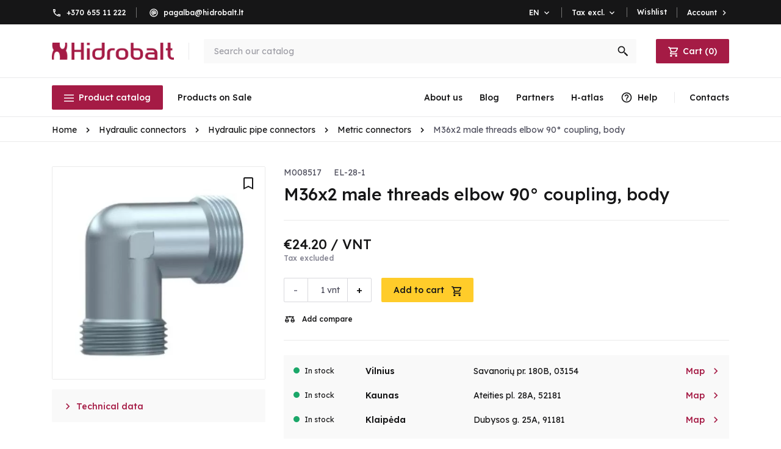

--- FILE ---
content_type: text/html; charset=utf-8
request_url: https://hidrobalt.lt/en/hydraulic-connectors/hydraulic-pipe-connectors/metric-connectors/1718-m36x2-male-threads-elbow-90-coupling-body
body_size: 21287
content:
<!doctype html>
<html lang="en-US">

  <head>
    
      
  <meta charset="utf-8">


  <meta http-equiv="x-ua-compatible" content="ie=edge">



  <title>M36x2 male threads elbow 90° coupling, body</title>
  
    <script data-keepinline="true">
    var cdcGtmApi = '//hidrobalt.lt/en/module/cdc_googletagmanager/async';
    var ajaxShippingEvent = 1;
    var ajaxPaymentEvent = 1;

/* datalayer */
dataLayer = window.dataLayer || [];
    let cdcDatalayer = {"pageCategory":"product","event":"view_item","ecommerce":{"currency":"EUR","items":[{"item_name":"M36x2 male threads elbow 90° coupling, body","item_id":"1718","price":"29.28","price_tax_exc":"24.2","price_tax_inc":"29.28","item_category":"Hydraulic connectors","item_category2":"Hydraulic pipe connectors","item_category3":"Metric connectors","quantity":1,"google_business_vertical":"retail"}],"value":"29.28"},"google_tag_params":{"ecomm_pagetype":"product","ecomm_prodid":"1718","ecomm_totalvalue":29.28,"ecomm_totalvalue_tax_exc":24.2,"ecomm_category":"Metric connectors"},"userLogged":0,"userId":"guest_869142"};
    dataLayer.push(cdcDatalayer);

/* call to GTM Tag */
(function(w,d,s,l,i){w[l]=w[l]||[];w[l].push({'gtm.start':
new Date().getTime(),event:'gtm.js'});var f=d.getElementsByTagName(s)[0],
j=d.createElement(s),dl=l!='dataLayer'?'&l='+l:'';j.async=true;j.src=
'https://www.googletagmanager.com/gtm.js?id='+i+dl;f.parentNode.insertBefore(j,f);
})(window,document,'script','dataLayer','GTM-5933MTPL');

/* async call to avoid cache system for dynamic data */
dataLayer.push({
  'event': 'datalayer_ready'
});
</script>
  
  <meta name="description" content="">
  <meta name="keywords" content="">
              <link rel="canonical" href="https://hidrobalt.lt/en/hydraulic-connectors/hydraulic-pipe-connectors/metric-connectors/1718-m36x2-male-threads-elbow-90-coupling-body">
        
          <link rel="alternate" href="https://hidrobalt.lt/en/hydraulic-connectors/hydraulic-pipe-connectors/metric-connectors/1718-m36x2-male-threads-elbow-90-coupling-body" hreflang="en-us">
          <link rel="alternate" href="https://hidrobalt.lt/hidraulines-jungtys/vamzdziu-jungtys/metrines-jungtys/1718-m36x2-isoriniu-sriegiu-alkune-90-m-tipo-jungtis-korpusas" hreflang="lt-lt">
          <link rel="alternate" href="https://hidrobalt.lt/lv/hidrauliskie-savienojumi/caurulu-savienojumi/metriskie-caurulu-savienojumi-komplekts/1718-m36x2-areja-vitnes-elkonis-90-savienojums-korpuss" hreflang="lv-lv">
      
  
  
    <script type="application/ld+json">
  {
    "@context": "https://schema.org",
    "@type": "Organization",
    "name" : "UAB Hidrobalt",
    "url" : "https://hidrobalt.lt/en/",
          "logo": {
        "@type": "ImageObject",
        "url":"https://hidrobalt.lt/img/logo-1652100458.jpg"
      }
      }
</script>

<script type="application/ld+json">
  {
    "@context": "https://schema.org",
    "@type": "WebPage",
    "isPartOf": {
      "@type": "WebSite",
      "url":  "https://hidrobalt.lt/en/",
      "name": "UAB Hidrobalt"
    },
    "name": "M36x2 male threads elbow 90° coupling, body",
    "url":  "https://hidrobalt.lt/en/hydraulic-connectors/hydraulic-pipe-connectors/metric-connectors/1718-m36x2-male-threads-elbow-90-coupling-body"
  }
</script>


  <script type="application/ld+json">
    {
      "@context": "https://schema.org",
      "@type": "BreadcrumbList",
      "itemListElement": [
                  {
            "@type": "ListItem",
            "position": 1,
            "name": "Home",
            "item": "https://hidrobalt.lt/en/"
          },                  {
            "@type": "ListItem",
            "position": 2,
            "name": "Hydraulic connectors",
            "item": "https://hidrobalt.lt/en/hydraulic-connectors/"
          },                  {
            "@type": "ListItem",
            "position": 3,
            "name": "Hydraulic pipe connectors",
            "item": "https://hidrobalt.lt/en/hydraulic-connectors/hydraulic-pipe-connectors/"
          },                  {
            "@type": "ListItem",
            "position": 4,
            "name": "Metric connectors",
            "item": "https://hidrobalt.lt/en/hydraulic-connectors/hydraulic-pipe-connectors/metric-connectors/"
          },                  {
            "@type": "ListItem",
            "position": 5,
            "name": "M36x2 male threads elbow 90° coupling, body",
            "item": "https://hidrobalt.lt/en/hydraulic-connectors/hydraulic-pipe-connectors/metric-connectors/1718-m36x2-male-threads-elbow-90-coupling-body"
          }              ]
    }
  </script>
  
  
  
      <script type="application/ld+json">
  {
    "@context": "https://schema.org/",
    "@type": "Product",
    "name": "M36x2 male threads elbow 90° coupling, body",
    "description": "",
    "category": "Metric connectors",
    "image" :"https://hidrobalt.lt/19351-home_default/m36x2-male-threads-elbow-90-coupling-body.jpg",    "sku": "M008517",
    "mpn": "EL-28-1"
        ,
    "brand": {
      "@type": "Thing",
      "name": "UAB Hidrobalt"
    }
            ,
    "weight": {
        "@context": "https://schema.org",
        "@type": "QuantitativeValue",
        "value": "0.253000",
        "unitCode": "kg"
    }
        ,
    "offers": {
      "@type": "Offer",
      "priceCurrency": "EUR",
      "name": "M36x2 male threads elbow 90° coupling, body",
      "price": "24.2",
      "url": "https://hidrobalt.lt/en/hydraulic-connectors/hydraulic-pipe-connectors/metric-connectors/1718-m36x2-male-threads-elbow-90-coupling-body",
      "priceValidUntil": "2026-02-07",
              "image": ["https://hidrobalt.lt/19351-large_default/m36x2-male-threads-elbow-90-coupling-body.jpg"],
            "sku": "M008517",
      "mpn": "EL-28-1",
                        "availability": "https://schema.org/InStock",
      "seller": {
        "@type": "Organization",
        "name": "UAB Hidrobalt"
      }
    }
      }
</script>

  
  
    
  

  
    <meta property="og:title" content="M36x2 male threads elbow 90° coupling, body" />
    <meta property="og:description" content="" />
    <meta property="og:url" content="https://hidrobalt.lt/en/hydraulic-connectors/hydraulic-pipe-connectors/metric-connectors/1718-m36x2-male-threads-elbow-90-coupling-body" />
    <meta property="og:site_name" content="UAB Hidrobalt" />
        



  <meta name="viewport" content="width=device-width, initial-scale=1">



  <link rel="icon" type="image/vnd.microsoft.icon" href="https://hidrobalt.lt/img/favicon.ico?1652100675">
  <link rel="shortcut icon" type="image/x-icon" href="https://hidrobalt.lt/img/favicon.ico?1652100675">



    <link rel="stylesheet" href="https://hidrobalt.lt/themes/classic/assets/cache/theme-1eeb07699.css" type="text/css" media="all">




  

  <script type="text/javascript">
        var ASSearchUrl = "https:\/\/hidrobalt.lt\/en\/module\/pm_advancedsearch4\/advancedsearch4";
        var as4_orderBySalesAsc = "Sales: Lower first";
        var as4_orderBySalesDesc = "Sales: Highest first";
        var base_url = "https:\/\/hidrobalt.lt\/";
        var check_bellow = "Please check below:";
        var dpd_carrier_ids = [];
        var err_msg_checkbox = "Please check this box if you want to proceed.";
        var err_msg_input = "Please fill out this field.";
        var err_msg_select = "Please select an item in the list.";
        var jolisearch = {"amb_joli_search_action":"https:\/\/hidrobalt.lt\/en\/module\/ambjolisearch\/jolisearch","amb_joli_search_link":"https:\/\/hidrobalt.lt\/en\/module\/ambjolisearch\/jolisearch","amb_joli_search_controller":"jolisearch","blocksearch_type":"top","show_cat_desc":0,"ga_acc":0,"id_lang":1,"url_rewriting":1,"use_autocomplete":2,"minwordlen":3,"l_products":"Products","l_manufacturers":"Manufacturers","l_suppliers":"Suppliers","l_categories":"Categories","l_no_results_found":"No results found\t","l_more_results":"More results","ENT_QUOTES":3,"jolisearch_position":{"my":"center top","at":"center bottom","collision":"fit none"},"classes":"ps17 centered-list","display_manufacturer":"","display_supplier":"","display_category":"","use_mobile_ux":"","mobile_media_breakpoint":"576","mobile_opening_selector":"","show_add_to_cart_button":"","add_to_cart_button_style":1,"show_features":"1","feature_ids":[],"show_feature_values_only":true,"show_price":"1","theme":"finder"};
        var lapinas_img = "https:\/\/hidrobalt.lt\/modules\/dpdbaltics\/views\/img\/lapinas.png";
        var lapinas_text = "Sustainable";
        var nxtal_compare_link = "https:\/\/hidrobalt.lt\/en\/module\/nxtalcompare\/compare";
        var nxtal_delete_confirm_text = "\u0160i prek\u0117 bus i\u0161trinta i\u0161 i\u0161saugot\u0173 preki\u0173 s\u0105ra\u0161o. Ar tikrai norite tai padaryti?";
        var nxtal_error_text = "U\u017eklausos nepavyko apdoroti, pabandykite dar kart\u0105.";
        var nxtal_token = "c28de0e819378f1e4bcd3d998bef779e";
        var nxtalwishlist_ajax_link = "https:\/\/hidrobalt.lt\/en\/module\/nxtalwishlist\/wishlist?token=4AJOu2ib3ApuPkzZZ3UfxxtU1qtDEyH3";
        var omnisendProductData = {"productID":"1718","title":"M36x2 male threads elbow 90\u00b0 coupling, body","description":"","currency":"EUR","productUrl":"https:\/\/hidrobalt.lt\/en\/hydraulic-connectors\/hydraulic-pipe-connectors\/metric-connectors\/1718-m36x2-male-threads-elbow-90-coupling-body","vendor":null,"images":{"19351":{"imageID":"19351","url":"https:\/\/hidrobalt.lt\/19351\/m36x2-male-threads-elbow-90-coupling-body.jpg","isDefault":true}},"variants":[{"variantID":"1718","title":"M36x2 male threads elbow 90\u00b0 coupling, body","sku":"","status":"inStock","price":2928,"oldPrice":2928,"productUrl":"https:\/\/hidrobalt.lt\/en\/hydraulic-connectors\/hydraulic-pipe-connectors\/metric-connectors\/1718-m36x2-male-threads-elbow-90-coupling-body","imageID":"19351"}],"tags":[""]};
        var omnisend_ajax = "https:\/\/hidrobalt.lt\/en\/module\/promnisend\/events";
        var p_version = "1.7";
        var p_version_short = "1";
        var prestashop = {"cart":{"products":[],"totals":{"total":{"type":"total","label":"Total","amount":0,"value":"\u20ac0.00"},"total_including_tax":{"type":"total","label":"Total (tax incl.)","amount":0,"value":"\u20ac0.00"},"total_excluding_tax":{"type":"total","label":"Total (tax excl.)","amount":0,"value":"\u20ac0.00"}},"subtotals":{"products":{"type":"products","label":"Subtotal","amount":0,"value":"\u20ac0.00"},"discounts":null,"shipping":{"type":"shipping","label":"Shipping","amount":0,"value":""},"tax":{"type":"tax","label":"Taxes","amount":0,"value":"\u20ac0.00"}},"products_count":0,"summary_string":"0 items","vouchers":{"allowed":1,"added":[]},"discounts":[],"minimalPurchase":5,"minimalPurchaseRequired":"A minimum shopping cart total of \u20ac5.00 (tax excl.) is required to validate your order. Current cart total is \u20ac0.00 (tax excl.)."},"currency":{"id":1,"name":"Euro","iso_code":"EUR","iso_code_num":"978","sign":"\u20ac"},"customer":{"lastname":null,"firstname":null,"email":null,"birthday":null,"newsletter":null,"newsletter_date_add":null,"optin":null,"website":null,"company":null,"siret":null,"ape":null,"is_logged":false,"gender":{"type":null,"name":null},"addresses":[]},"language":{"name":"English (English)","iso_code":"en","locale":"en-US","language_code":"en-us","is_rtl":"0","date_format_lite":"m\/d\/Y","date_format_full":"m\/d\/Y H:i:s","id":1},"page":{"title":"","canonical":"https:\/\/hidrobalt.lt\/en\/hydraulic-connectors\/hydraulic-pipe-connectors\/metric-connectors\/1718-m36x2-male-threads-elbow-90-coupling-body","meta":{"title":"M36x2 male threads elbow 90\u00b0 coupling, body","description":"","keywords":"","robots":"index"},"page_name":"product","body_classes":{"lang-en":true,"lang-rtl":false,"country-LT":true,"currency-EUR":true,"layout-full-width":true,"page-product":true,"tax-display-enabled":true,"product-id-1718":true,"product-M36x2 male threads elbow 90\u00b0 coupling, body":true,"product-id-category-388":true,"product-id-manufacturer-0":true,"product-id-supplier-0":true,"product-available-for-order":true},"admin_notifications":[]},"shop":{"name":"UAB Hidrobalt","logo":"https:\/\/hidrobalt.lt\/img\/logo-1652100458.jpg","stores_icon":"https:\/\/hidrobalt.lt\/img\/logo_stores.png","favicon":"https:\/\/hidrobalt.lt\/img\/favicon.ico"},"urls":{"base_url":"https:\/\/hidrobalt.lt\/","current_url":"https:\/\/hidrobalt.lt\/en\/hydraulic-connectors\/hydraulic-pipe-connectors\/metric-connectors\/1718-m36x2-male-threads-elbow-90-coupling-body","shop_domain_url":"https:\/\/hidrobalt.lt","img_ps_url":"https:\/\/hidrobalt.lt\/img\/","img_cat_url":"https:\/\/hidrobalt.lt\/img\/c\/","img_lang_url":"https:\/\/hidrobalt.lt\/img\/l\/","img_prod_url":"https:\/\/hidrobalt.lt\/img\/p\/","img_manu_url":"https:\/\/hidrobalt.lt\/img\/m\/","img_sup_url":"https:\/\/hidrobalt.lt\/img\/su\/","img_ship_url":"https:\/\/hidrobalt.lt\/img\/s\/","img_store_url":"https:\/\/hidrobalt.lt\/img\/st\/","img_col_url":"https:\/\/hidrobalt.lt\/img\/co\/","img_url":"https:\/\/hidrobalt.lt\/themes\/classic\/assets\/img\/","css_url":"https:\/\/hidrobalt.lt\/themes\/classic\/assets\/css\/","js_url":"https:\/\/hidrobalt.lt\/themes\/classic\/assets\/js\/","pic_url":"https:\/\/hidrobalt.lt\/upload\/","pages":{"address":"https:\/\/hidrobalt.lt\/en\/address","addresses":"https:\/\/hidrobalt.lt\/en\/addresses","authentication":"https:\/\/hidrobalt.lt\/en\/login","cart":"https:\/\/hidrobalt.lt\/en\/cart","category":"https:\/\/hidrobalt.lt\/en\/index.php?controller=category","cms":"https:\/\/hidrobalt.lt\/en\/index.php?controller=cms","contact":"https:\/\/hidrobalt.lt\/en\/contact-us","discount":"https:\/\/hidrobalt.lt\/en\/discount","guest_tracking":"https:\/\/hidrobalt.lt\/en\/guest-tracking","history":"https:\/\/hidrobalt.lt\/en\/order-history","identity":"https:\/\/hidrobalt.lt\/en\/identity","index":"https:\/\/hidrobalt.lt\/en\/","my_account":"https:\/\/hidrobalt.lt\/en\/my-account","order_confirmation":"https:\/\/hidrobalt.lt\/en\/order-confirmation","order_detail":"https:\/\/hidrobalt.lt\/en\/index.php?controller=order-detail","order_follow":"https:\/\/hidrobalt.lt\/en\/order-follow","order":"https:\/\/hidrobalt.lt\/en\/order","order_return":"https:\/\/hidrobalt.lt\/en\/index.php?controller=order-return","order_slip":"https:\/\/hidrobalt.lt\/en\/credit-slip","pagenotfound":"https:\/\/hidrobalt.lt\/en\/page-not-found","password":"https:\/\/hidrobalt.lt\/en\/password-recovery","pdf_invoice":"https:\/\/hidrobalt.lt\/en\/index.php?controller=pdf-invoice","pdf_order_return":"https:\/\/hidrobalt.lt\/en\/index.php?controller=pdf-order-return","pdf_order_slip":"https:\/\/hidrobalt.lt\/en\/index.php?controller=pdf-order-slip","prices_drop":"https:\/\/hidrobalt.lt\/en\/prices-drop","product":"https:\/\/hidrobalt.lt\/en\/index.php?controller=product","search":"https:\/\/hidrobalt.lt\/en\/search","sitemap":"https:\/\/hidrobalt.lt\/en\/sitemap","stores":"https:\/\/hidrobalt.lt\/en\/stores","supplier":"https:\/\/hidrobalt.lt\/en\/supplier","register":"https:\/\/hidrobalt.lt\/en\/login?create_account=1","order_login":"https:\/\/hidrobalt.lt\/en\/order?login=1"},"alternative_langs":{"en-us":"https:\/\/hidrobalt.lt\/en\/hydraulic-connectors\/hydraulic-pipe-connectors\/metric-connectors\/1718-m36x2-male-threads-elbow-90-coupling-body","lt-lt":"https:\/\/hidrobalt.lt\/hidraulines-jungtys\/vamzdziu-jungtys\/metrines-jungtys\/1718-m36x2-isoriniu-sriegiu-alkune-90-m-tipo-jungtis-korpusas","lv-lv":"https:\/\/hidrobalt.lt\/lv\/hidrauliskie-savienojumi\/caurulu-savienojumi\/metriskie-caurulu-savienojumi-komplekts\/1718-m36x2-areja-vitnes-elkonis-90-savienojums-korpuss"},"theme_assets":"\/themes\/classic\/assets\/","actions":{"logout":"https:\/\/hidrobalt.lt\/en\/?mylogout="},"no_picture_image":{"bySize":{"cart_default":{"url":"https:\/\/hidrobalt.lt\/img\/p\/en-default-cart_default.jpg","width":125,"height":125},"home_default":{"url":"https:\/\/hidrobalt.lt\/img\/p\/en-default-home_default.jpg","width":197,"height":197},"small_default":{"url":"https:\/\/hidrobalt.lt\/img\/p\/en-default-small_default.jpg","width":300,"height":300},"medium_default":{"url":"https:\/\/hidrobalt.lt\/img\/p\/en-default-medium_default.jpg","width":452,"height":452},"large_default":{"url":"https:\/\/hidrobalt.lt\/img\/p\/en-default-large_default.jpg","width":800,"height":800}},"small":{"url":"https:\/\/hidrobalt.lt\/img\/p\/en-default-cart_default.jpg","width":125,"height":125},"medium":{"url":"https:\/\/hidrobalt.lt\/img\/p\/en-default-small_default.jpg","width":300,"height":300},"large":{"url":"https:\/\/hidrobalt.lt\/img\/p\/en-default-large_default.jpg","width":800,"height":800},"legend":""}},"configuration":{"display_taxes_label":true,"display_prices_tax_incl":false,"is_catalog":false,"show_prices":true,"opt_in":{"partner":false},"quantity_discount":{"type":"discount","label":"Discount"},"voucher_enabled":1,"return_enabled":1},"field_required":[],"breadcrumb":{"links":[{"title":"Home","url":"https:\/\/hidrobalt.lt\/en\/"},{"title":"Hydraulic connectors","url":"https:\/\/hidrobalt.lt\/en\/hydraulic-connectors\/"},{"title":"Hydraulic pipe connectors","url":"https:\/\/hidrobalt.lt\/en\/hydraulic-connectors\/hydraulic-pipe-connectors\/"},{"title":"Metric connectors","url":"https:\/\/hidrobalt.lt\/en\/hydraulic-connectors\/hydraulic-pipe-connectors\/metric-connectors\/"},{"title":"M36x2 male threads elbow 90\u00b0 coupling, body","url":"https:\/\/hidrobalt.lt\/en\/hydraulic-connectors\/hydraulic-pipe-connectors\/metric-connectors\/1718-m36x2-male-threads-elbow-90-coupling-body"}],"count":5},"link":{"protocol_link":"https:\/\/","protocol_content":"https:\/\/"},"time":1769165059,"static_token":"c28de0e819378f1e4bcd3d998bef779e","token":"0def7f10890aba6e98a5f6a52f5cba5d","debug":false};
        var product_stores_url = "https:\/\/hidrobalt.lt\/en\/module\/evgintegration\/stores";
        var productrequestinfo_secure_key = "cff6a50cb11a28f3227e8072bb0b5935e97098d0";
        var psemailsubscription_subscription = "https:\/\/hidrobalt.lt\/en\/module\/ps_emailsubscription\/subscription";
        var psr_icon_color = "#161617";
        var re_position = "right";
        var re_size = "1";
        var re_theme = "1";
        var re_version = "3";
        var rpdrc = {"r_c_enable":1,"r_c_forms":"#customer-form, #rpdrc_fancy_content","r_c_append_before":"input[name=newsletter]","r_c_forms_custom":"","r_c_append_before_custom":"","r_c_append_before_parents":1,"r_c_checkbox_name":"r_c_agree_rules","r_c_checkbox_in_label":1,"r_c_span_in_label":1,"r_c_add_space_label":0,"r_c_hidden_checkbox_name":"r_c_agree_rules_submit","r_c_rules_cms_id":0,"checkboxes":[{"id_rpdm_user_check_box":"1","id_cms":"2","position":"0","active":"1","required":"1","id_lang":"1","name":"I have met and agree with","cms_link_text":"privacy policy","cms_link":"https:\/\/hidrobalt.lt\/en\/privacy-policy?content_only=1","value":0},{"id_rpdm_user_check_box":"2","id_cms":"3","position":"1","active":"1","required":"1","id_lang":"1","name":"I have met and agree with","cms_link_text":"purchase rules","cms_link":"https:\/\/hidrobalt.lt\/en\/terms-of-use?content_only=1","value":0}],"r_c_rules_popup_old":0,"r_c_controller":"product","l":{"please_agree_with_rules":"You must agree with:"},"r_c_is_17":true};
        var site_key = "6LcyyncpAAAAAIFSD6fVF_ZbBViDW6aVfH8_Fx7F";
        var specification_url = "https:\/\/hidrobalt.lt\/en\/module\/hidsettings\/specification";
        var there_is1 = "There is 1 error";
        var validate_first = "I am not a robot then click again on subscribe";
        var whitelist_m = "";
        var whitelisted = false;
        var wishlist_mobile_link = "{\"icon\":\"\"}";
        var wishlist_product_count = 0;
        var wrong_captcha = "Wrong captcha.";
      </script>



  <script type="text/javascript">
    
        var psv = 1.7;
        var blog_secure_key = '15b8759537a8db6f3581aeaa20f11dfb';
        var blog_front_controller_url = 'https://hidrobalt.lt/en/straipsniai';
    
</script>


<style>
    #manufacturer-carousel-slider {
        background-color: #ffffff;
    }

    #manufacturer-carousel-slider .hori_cont:after {
        background-image: -webkit-linear-gradient(right, #ffffff, rgba(255, 255, 255, 0));
        background-image:    -moz-linear-gradient(right, #ffffff, rgba(255, 255, 255, 0));
        background-image:     -ms-linear-gradient(right, #ffffff, rgba(255, 255, 255, 0));
        background-image:      -o-linear-gradient(right, #ffffff, rgba(255, 255, 255, 0));
        background-image:       linear-gradient(to left, #ffffff, rgba(255, 255, 255, 0));
    }

    #manufacturer-carousel-slider .hori_cont:before {
        background-image: -webkit-linear-gradient(left, #ffffff, rgba(255, 255, 255, 0));
        background-image:    -moz-linear-gradient(left, #ffffff, rgba(255, 255, 255, 0));
        background-image:     -ms-linear-gradient(left, #ffffff, rgba(255, 255, 255, 0));
        background-image:      -o-linear-gradient(left, #ffffff, rgba(255, 255, 255, 0));
        background-image:     linear-gradient(to right, #ffffff, rgba(255, 255, 255, 0));
    }

    #manufacturer-carousel-slider .vert_cont:before {
        background-image: -webkit-linear-gradient(top, #ffffff, rgba(255, 255, 255, 0));
        background-image:    -moz-linear-gradient(top, #ffffff, rgba(255, 255, 255, 0));
        background-image:     -ms-linear-gradient(top, #ffffff, rgba(255, 255, 255, 0));
        background-image:      -o-linear-gradient(top, #ffffff, rgba(255, 255, 255, 0));
        background-image:       linear-gradient(to bottom, #ffffff, rgba(255, 255, 255, 0));
    }

    #manufacturer-carousel-slider .vert_cont:after {
        background-image: -webkit-linear-gradient(bottom, #ffffff, rgba(255, 255, 255, 0));
        background-image:    -moz-linear-gradient(bottom, #ffffff, rgba(255, 255, 255, 0));
        background-image:     -ms-linear-gradient(bottom, #ffffff, rgba(255, 255, 255, 0));
        background-image:      -o-linear-gradient(bottom, #ffffff, rgba(255, 255, 255, 0));
        background-image:     linear-gradient(to top, #ffffff, rgba(255, 255, 255, 0));
    }
</style>

<script type="text/javascript">
    window.omnisend = window.omnisend || [];
    omnisend.push(["accountID", "65c5d528d8c39bb5c1077eb0"]);
    omnisend.push(["track", "$pageViewed"]);
    !function () {
        var e = document.createElement("script");
        e.type = "text/javascript", e.async = !0, e.src = "https://omnisnippet1.com/inshop/launcher-v2.js";
        var t = document.getElementsByTagName("script")[0];
        t.parentNode.insertBefore(e, t)
    }();
</script>
<script type="text/javascript">
    var lgbudget_url_account_controller = 'https://hidrobalt.lt/en/module/lgbudget/account'; </script>

<style>
             .nxtal-wishlist-icon .default i, .nxtal-wishlist-link .default i{
            color: #000000;
        }
                .nxtal-wishlist-icon .hover i, .nxtal-wishlist-link .hover i{
            color: #000000;
        }
    </style>












<meta name="google-site-verification" content="HNb5DZMXl_JqR0dK1uZmiWd8IXGxhg0onjN9O5O5rAY" />    
  <meta property="og:type" content="product">
      <meta property="og:image" content="https://hidrobalt.lt/19351-large_default/m36x2-male-threads-elbow-90-coupling-body.jpg">
  
      <meta property="product:pretax_price:amount" content="24.2">
    <meta property="product:pretax_price:currency" content="EUR">
    <meta property="product:price:amount" content="24.2">
    <meta property="product:price:currency" content="EUR">
      <meta property="product:weight:value" content="0.253000">
  <meta property="product:weight:units" content="kg">
  
  </head>

  <body id="product" class="lang-en country-lt currency-eur layout-full-width page-product tax-display-enabled product-id-1718 product-m36x2-male-threads-elbow-90-coupling-body product-id-category-388 product-id-manufacturer-0 product-id-supplier-0 product-available-for-order">

    
      <!-- Google Tag Manager (noscript) -->
<noscript><iframe src="https://www.googletagmanager.com/ns.html?id=GTM-5933MTPL"
height="0" width="0" style="display:none;visibility:hidden"></iframe></noscript>
<!-- End Google Tag Manager (noscript) -->

    

    <main>
      
              

      <header id="header">
        
          
  <div class="header-banner">
    
  </div>



  <nav class="header-nav">
    <div class="header-nav-block">
      <div class="container">
        <div class="row">
          <div class="hidden-md-down">
            <div class="col-md-5 col-xs-12">
              <div id="_desktop_contact_link">
    <ul id="contact-link">
                    <li>
                <i class="material-icons left phone white hidden-md-down"></i><i class="material-icons left phone red hidden-lg-up"></i><a href="tel:+370 655 11 222">+370 655 11 222</a>
                <span class="hidden-lg-up">I-V 07:30 - 16:30</span>
            </li>
                            <li>
                <i class="material-icons left email white hidden-md-down"></i><i class="material-icons left email red hidden-lg-up"></i><a href="/cdn-cgi/l/email-protection#b8c8d9dfd9d4dad9f8d0d1dccad7dad9d4cc96d4cc"><span class="__cf_email__" data-cfemail="e2928385838e8083a28a8b86908d80838e96cc8e96">[email&#160;protected]</span></a>
                <span class="hidden-lg-up">I-V 07:30 - 16:30</span>
            </li>
                    </ul>
</div>

            </div>
            <div class="col-md-7 right-nav">
              <div id="_desktop_language_selector">
  <div class="language-selector-wrapper">
        <div class="language-selector dropdown js-dropdown">
      <button data-toggle="dropdown" class="hidden-md-down btn-unstyle" aria-haspopup="true" aria-expanded="false" aria-label="Language dropdown">
        <span class="expand-more white">en</span>
        <i class="material-icons expand-more white">&#xe313;</i>
      </button>
      <ul class="dropdown-menu hidden-md-down small-shadow" aria-labelledby="language-selector-label">
                  <li  class="current" >
            <a href="https://hidrobalt.lt/en/hydraulic-connectors/hydraulic-pipe-connectors/metric-connectors/1718-m36x2-male-threads-elbow-90-coupling-body" class="dropdown-item" data-iso-code="en">en</a>
          </li>
                  <li >
            <a href="https://hidrobalt.lt/hidraulines-jungtys/vamzdziu-jungtys/metrines-jungtys/1718-m36x2-isoriniu-sriegiu-alkune-90-m-tipo-jungtis-korpusas" class="dropdown-item" data-iso-code="lt">lt</a>
          </li>
                  <li >
            <a href="https://hidrobalt.lt/lv/hidrauliskie-savienojumi/caurulu-savienojumi/metriskie-caurulu-savienojumi-komplekts/1718-m36x2-areja-vitnes-elkonis-90-savienojums-korpuss" class="dropdown-item" data-iso-code="lv">lv</a>
          </li>
              </ul>
      <select class="link hidden-lg-up" aria-labelledby="language-selector-label">
                  <option value="https://hidrobalt.lt/en/hydraulic-connectors/hydraulic-pipe-connectors/metric-connectors/1718-m36x2-male-threads-elbow-90-coupling-body" selected="selected" data-iso-code="en">
            en
          </option>
                  <option value="https://hidrobalt.lt/hidraulines-jungtys/vamzdziu-jungtys/metrines-jungtys/1718-m36x2-isoriniu-sriegiu-alkune-90-m-tipo-jungtis-korpusas" data-iso-code="lt">
            lt
          </option>
                  <option value="https://hidrobalt.lt/lv/hidrauliskie-savienojumi/caurulu-savienojumi/metriskie-caurulu-savienojumi-komplekts/1718-m36x2-areja-vitnes-elkonis-90-savienojums-korpuss" data-iso-code="lv">
            lv
          </option>
              </select>
    </div>
  </div>
</div>
<div id="_desktop_priceswitcher_block" class="priceswitcher_block">
  <div class="priceswitcher-selector-wrapper">
    <div class="priceswitcher-selector dropdown js-dropdown">
      <button data-toggle="dropdown" class="hidden-md-down btn-unstyle" aria-haspopup="true" aria-expanded="false" aria-label="Priceswitcher dropdown">
        <span class="expand-more white">Tax excl.</span>
        <i class="material-icons expand-more white">&#xe313;</i>
      </button>
      <ul class="dropdown-menu hidden-md-down small-shadow" aria-labelledby="priceswitcher-selector-label">
        <li  class="current" >
          <a href="#" class="priceswitcher_tax_excl dropdown-item" data-code="1">Tax excl.</a>
        </li>
        <li >
          <a href="#" class="priceswitcher_tax_excl dropdown-item" data-code="0">Tax incl.</a>
        </li>
      </ul>
      <select class="link hidden-lg-up" name="priceswitcher_tax_excl">
        <option value="1" selected="selected">
          Tax excl.&nbsp;
        </option>
        <option value="0">
          Tax incl.&nbsp;
        </option>
      </select>
    </div>
  </div>
</div>
<script data-cfasync="false" src="/cdn-cgi/scripts/5c5dd728/cloudflare-static/email-decode.min.js"></script><script type="application/javascript">
  window.addEventListener('DOMContentLoaded', function() {
    var priceswitcherAjaxPath = 'https://hidrobalt.lt/en/module/priceswitcher/ajax?token=c28de0e819378f1e4bcd3d998bef779e';
    var current_location = document.location.href;

    $(window).load(function() {
      $('.zconsole_log').text(current_location);
      if ($('#priceswitcher-modal').length) {
        $('#priceswitcher-modal').modal('show');
        $('body').on('click', 'button#priceswitcher_tax_excl', function(e) {
          e.preventDefault();
          $.post(priceswitcherAjaxPath, {tax_excl: $(this).data('code')},
            function (data) {
              if (data.result == 1) {
                document.location.reload();
              }
            },
            'json'
          );
        });
      }

      $('body').on('click', '.priceswitcher_block a.priceswitcher_tax_excl', function(e) {
        e.preventDefault();
        e.stopPropagation();
        $.post(
          priceswitcherAjaxPath, {tax_excl: $(this).data('code')},
          function (data) {
            if (data.result == 1) {
              document.location = current_location;
              document.location.reload();
            }
          },
          'json'
        );
      });

      $('body').on('change', '.priceswitcher_block select[name=priceswitcher_tax_excl]', function(e) {
        e.preventDefault();
        e.stopPropagation();
        $.post(
          priceswitcherAjaxPath, {tax_excl: $('select[name=priceswitcher_tax_excl]').val()},
          function (data) {
            if (data.result == 1) {
              document.location = current_location;
              document.location.reload();
            }
          },
          'json'
        );
      });
    });
  });
</script>



	<div class="_desktop_wishlist_link">
		<div class="nxtal-wishlist-link ">
			<a href="https://hidrobalt.lt/en/module/nxtalwishlist/wishlist">				
												Wishlist
									<span class="count-wishlist-product"></span>
							</a>
		</div>
	</div>





<div id="_desktop_user_info"class="no-logged">
  <div class="user-info">
          <a
        class="account hidden-md-down"
        href="https://hidrobalt.lt/en/my-account"
        title="Log in to your customer account"
        rel="nofollow"
      >
        <span>Account</span>
        <i class="material-icons">&#xe315;</i>
      </a>
      <a
        class="account btn btn-tertiary hidden-lg-up"
        href="https://hidrobalt.lt/en/my-account"
        title="Log in to your customer account"
        rel="nofollow"
        >
          <i class="material-icons left user"></i>
          <span>Log in</span>
        </a>
      </div>
</div>

            </div>
          </div>
          <div class="hidden-lg-up mobile">
            <div id="menu-icon">
              <i class="material-icons menu"></i>
            </div>
            <div class="top-logo" id="_mobile_logo"></div>
            <div id="_mobile_cart"></div>
            <div id="_mobile_search_widget"></div>
          </div>
        </div>
      </div>
    </div>
  </nav>



  <div class="header-top">
    <div class="header-top-block">
      <div class="container">
        <div class="row hidden-md-down">
          <div class="header-top-right col-xs-12">
            <div class="hidden-md-down" id="_desktop_logo">
                              <div>
                                      
  <a href="https://hidrobalt.lt/en/">
    <img
      class="logo img-fluid"
      src="https://hidrobalt.lt/img/logo-1652100458.jpg"
      alt="UAB Hidrobalt"
      width="228"
      height="32">
  </a>

                                  </div>
                          </div>
            <div id="_desktop_search_widget">
  <div class="search-widget-block">
    <span class="btn btn-tertiary open-search-bar hidden-lg-up"><i class="material-icons search" aria-hidden="true"></i></span>
    <span class="btn btn-tertiary close-search-bar hidden-lg-up"><i class="material-icons closse" aria-hidden="true"></i></span>
    <div id="search_widget" class="search-widgets" data-search-controller-url="//hidrobalt.lt/en/search">
      <form method="get" action="//hidrobalt.lt/en/search">
        <input type="hidden" name="controller" value="search">
        <i class="material-icons search" aria-hidden="true"></i>
        <input type="text" name="s" value="" placeholder="Search our catalog" aria-label="Search">
      </form>
    </div>
  </div>
</div>
<div id="_desktop_cart">
    <div class="blockcart cart-preview btn btn-primary dropdown js-dropdown" data-refresh-url="//hidrobalt.lt/en/module/ps_shoppingcart/ajax">
        <div class="header" data-toggle="dropdown">
                            <i class="material-icons left shopping-cart white" aria-hidden="true"></i><span class="hidden-md-down">Cart</span>
                <span class="cart-products-count"><span class="hidden-md-down">(</span>0<span class="hidden-md-down">)</span></span>
                        </div>
            </div>
</div>

          </div>
        </div>
        <div id="mobile_top_menu_wrapper" class="row hidden-lg-up" style="display:none;">
          <div class="js-top-menu mobile">
            <div class="title_block btn btn-primary open-menu-bar">
              <i class="material-icons left menu-list white"></i><span>Product catalog</span>
            </div>
            <div id="_mobile_vert_menu" class="evgvm-block"></div>
          </div>
          <div class="js-top-menu-bottom">
            <div id="_mobile_user_info"></div>
            <ul id="_mobile_horizontal_menu" data-depth="0"></ul>
            <div id="_mobile_link_block"></div>
            <div id="_mobile_contact_link"></div>
            <div id="_mobile_block_social" class="block-social"></div>
            <div id="_mobile_language_selector"></div>
            <div id="_mobile_currency_selector"></div>
            <div id="_mobile_priceswitcher_block" class="priceswitcher_block"></div>
          </div>
        </div>
      </div>
    </div>
  </div>
  <div class="header-bottom hidden-md-down">
    <div class="container">
      <div class="row">
        

<div class="menu js-top-menu position-static hidden-md-down col-lg-5">
                	<div id="evg_vertical_menu_top" class="evg_vertical_menu_top clearfix less">
		<div class="title_block btn btn-primary">
			<i class="material-icons left menu-list white"></i><span>Product catalog</span>
		</div>
		<div class="evgvm-block" id="_desktop_vert_menu">
			<div class="close-menu-bar hidden-lg-up"><i class="material-icons arrow-left left"></i><span>Product catalog</span></div>
			<ul class="evgvm-menu clearfix evgvmmenu-content">
				
				<li  class="block-haschild"><a href="https://hidrobalt.lt/en/industrial-hoses/" data-depth="0" title="Industrial hoses">
            <img class="category_icon" src="/img/c_icon/0.png" alt="">
            <img class="category_icon_hover hidden" src="/img/c_icon_h/0.png" alt="">
        <span>Industrial hoses</span><i data-target="#top_sub_menu_224722" class="sub-menu-toggler material-icons arrow-right"></i>
                  <i class="material-icons arrow-right hidden-md-down"></i></a><div class="evgvm_menu_container" id="top_sub_menu_224722"><div class="evgvm_menu_inner" style="width:200px;"><div class="evgvm_menu_title"><div><a href="https://hidrobalt.lt/en/industrial-hoses/" title="Industrial hoses"><span class="hidden-md-down">Industrial hoses</span><span class="hidden-lg-up">View all</span><i class="material-icons arrow-right hidden-md-down"></i><i class="material-icons arrow-right red hidden-lg-up"></i></a></div></div><div class="evgvm_menu_col col1"><ul  class="column"><li  class="block-hassubchild"><a href="https://hidrobalt.lt/en/industrial-hoses/water-hoses/" title="Water hoses"><img src="https://hidrobalt.lt/img/c/224-0_thumb.jpg" alt="Water hoses" title="Water hoses" class="img-responsive" /><span>Water hoses</span></a></li><li  class="block-hassubchild"><a href="https://hidrobalt.lt/en/industrial-hoses/hot-water-hoses/" title="Hot water hoses"><img src="https://hidrobalt.lt/img/c/506-0_thumb.jpg" alt="Hot water hoses" title="Hot water hoses" class="img-responsive" /><span>Hot water hoses</span></a></li><li  class="block-hassubchild"><a href="https://hidrobalt.lt/en/industrial-hoses/steam-hoses/" title="Steam hoses"><img src="https://hidrobalt.lt/img/c/510-0_thumb.jpg" alt="Steam hoses" title="Steam hoses" class="img-responsive" /><span>Steam hoses</span></a></li><li  class="block-hassubchild"><a href="https://hidrobalt.lt/en/industrial-hoses/compressed-air-hoses/" title="Compressed air hoses"><img src="https://hidrobalt.lt/img/c/219-0_thumb.jpg" alt="Compressed air hoses" title="Compressed air hoses" class="img-responsive" /><span>Compressed air hoses</span></a></li><li  class="block-hassubchild"><a href="https://hidrobalt.lt/en/industrial-hoses/ventilation-hoses/" title="Ventilation hoses"><img src="https://hidrobalt.lt/img/c/223-0_thumb.jpg" alt="Ventilation hoses" title="Ventilation hoses" class="img-responsive" /><span>Ventilation hoses</span></a></li><li  class="block-hassubchild"><a href="https://hidrobalt.lt/en/industrial-hoses/pneumotransport-hoses/" title="Pneumotransport hoses"><img src="https://hidrobalt.lt/img/c/508-0_thumb.jpg" alt="Pneumotransport hoses" title="Pneumotransport hoses" class="img-responsive" /><span>Pneumotransport hoses</span></a></li><li  class="block-hassubchild"><a href="https://hidrobalt.lt/en/industrial-hoses/food-product-hoses/" title="Food product hoses"><img src="https://hidrobalt.lt/img/c/505-0_thumb.jpg" alt="Food product hoses" title="Food product hoses" class="img-responsive" /><span>Food product hoses</span></a></li><li  class="block-hassubchild"><a href="https://hidrobalt.lt/en/industrial-hoses/abrasive-material-hoses/" title="Abrasive material hoses"><img src="https://hidrobalt.lt/img/c/504-0_thumb.jpg" alt="Abrasive material hoses" title="Abrasive material hoses" class="img-responsive" /><span>Abrasive material hoses</span></a></li><li  class="block-hassubchild"><a href="https://hidrobalt.lt/en/industrial-hoses/fuel-oil-hoses/" title="Fuel & oil hoses"><img src="https://hidrobalt.lt/img/c/221-0_thumb.jpg" alt="Fuel &amp; oil hoses" title="Fuel &amp; oil hoses" class="img-responsive" /><span>Fuel & oil hoses</span></a></li><li  class="block-hassubchild"><a href="https://hidrobalt.lt/en/industrial-hoses/chemical-product-hoses/" title="Chemical product hoses"><img src="https://hidrobalt.lt/img/c/220-0_thumb.jpg" alt="Chemical product hoses" title="Chemical product hoses" class="img-responsive" /><span>Chemical product hoses</span></a></li><li  class="block-hassubchild"><a href="https://hidrobalt.lt/en/industrial-hoses/concreting-plastering-hoses/" title="Concreting & plastering hoses"><img src="https://hidrobalt.lt/img/c/507-0_thumb.jpg" alt="Concreting &amp; plastering hoses" title="Concreting &amp; plastering hoses" class="img-responsive" /><span>Concreting & plastering hoses</span></a></li><li  class="block-hassubchild"><a href="https://hidrobalt.lt/en/industrial-hoses/sandblasting-and-painting-hoses/" title="Sandblasting and painting hoses"><img src="https://hidrobalt.lt/img/c/509-0_thumb.jpg" alt="Sandblasting and painting hoses" title="Sandblasting and painting hoses" class="img-responsive" /><span>Sandblasting and painting hoses</span></a></li><li  class="block-hassubchild"><a href="https://hidrobalt.lt/en/industrial-hoses/welding-and-gas-hoses/" title="Welding and gas hoses"><img src="https://hidrobalt.lt/img/c/511-0_thumb.jpg" alt="Welding and gas hoses" title="Welding and gas hoses" class="img-responsive" /><span>Welding and gas hoses</span></a></li><li  class="block-hassubchild"><a href="https://hidrobalt.lt/en/industrial-hoses/hydraulic-hoses/" title="Hydraulic hoses"><img src="https://hidrobalt.lt/img/c/512-0_thumb.jpg" alt="Hydraulic hoses" title="Hydraulic hoses" class="img-responsive" /><span>Hydraulic hoses</span></a></li></ul></div></div></div></li><li  class="block-haschild"><a href="https://hidrobalt.lt/en/couplings-fittings/" data-depth="0" title="Couplings & fittings">
            <img class="category_icon" src="/img/c_icon/0.png" alt="">
            <img class="category_icon_hover hidden" src="/img/c_icon_h/0.png" alt="">
        <span>Couplings & fittings</span><i data-target="#top_sub_menu_190283" class="sub-menu-toggler material-icons arrow-right"></i>
                  <i class="material-icons arrow-right hidden-md-down"></i></a><div class="evgvm_menu_container" id="top_sub_menu_190283"><div class="evgvm_menu_inner" style="width:200px;"><div class="evgvm_menu_title"><div><a href="https://hidrobalt.lt/en/couplings-fittings/" title="Couplings & fittings"><span class="hidden-md-down">Couplings & fittings</span><span class="hidden-lg-up">View all</span><i class="material-icons arrow-right hidden-md-down"></i><i class="material-icons arrow-right red hidden-lg-up"></i></a></div></div><div class="evgvm_menu_col col1"><ul  class="column"><li  class="block-hassubchild"><a href="https://hidrobalt.lt/en/couplings-fittings/camlock-couplings/" title="Camlock couplings"><img src="https://hidrobalt.lt/img/c/240-0_thumb.jpg" alt="Camlock couplings" title="Camlock couplings" class="img-responsive" /><span>Camlock couplings</span></a></li><li  class="block-hassubchild"><a href="https://hidrobalt.lt/en/couplings-fittings/storz/" title="Storz"><img src="https://hidrobalt.lt/img/c/525-0_thumb.jpg" alt="Storz" title="Storz" class="img-responsive" /><span>Storz</span></a></li><li  class="block-hassubchild"><a href="https://hidrobalt.lt/en/couplings-fittings/tank-truck-couplings/" title="Tank Truck couplings"><img src="https://hidrobalt.lt/img/c/243-0_thumb.jpg" alt="Tank Truck couplings" title="Tank Truck couplings" class="img-responsive" /><span>Tank Truck couplings</span></a></li><li  class="block-hassubchild"><a href="https://hidrobalt.lt/en/couplings-fittings/perrot/" title="Perrot"><img src="https://hidrobalt.lt/img/c/356-0_thumb.jpg" alt="Perrot" title="Perrot" class="img-responsive" /><span>Perrot</span></a></li><li  class="block-hassubchild"><a href="https://hidrobalt.lt/en/couplings-fittings/threaded-connections/" title="Threaded connections"><img src="https://hidrobalt.lt/img/c/526-0_thumb.jpg" alt="Threaded connections" title="Threaded connections" class="img-responsive" /><span>Threaded connections</span></a></li><li  class="block-hassubchild"><a href="https://hidrobalt.lt/en/couplings-fittings/threaded-connections-for-hoses/" title="Threaded connections for hoses"><img src="https://hidrobalt.lt/img/c/527-0_thumb.jpg" alt="Threaded connections for hoses" title="Threaded connections for hoses" class="img-responsive" /><span>Threaded connections for hoses</span></a></li><li  class="block-hassubchild"><a href="https://hidrobalt.lt/en/couplings-fittings/geka/" title="Geka"><img src="https://hidrobalt.lt/img/c/242-0_thumb.jpg" alt="Geka" title="Geka" class="img-responsive" /><span>Geka</span></a></li><li  class="block-hassubchild"><a href="https://hidrobalt.lt/en/couplings-fittings/kag-kig-skg/" title="KAG KIG SKG"><img src="https://hidrobalt.lt/img/c/355-0_thumb.jpg" alt="KAG KIG SKG" title="KAG KIG SKG" class="img-responsive" /><span>KAG KIG SKG</span></a></li><li  class=""><a href="https://hidrobalt.lt/en/couplings-fittings/water-quick-couplings/" title="Water Quick couplings"><img src="https://hidrobalt.lt/img/c/528-0_thumb.jpg" alt="Water Quick couplings" title="Water Quick couplings" class="img-responsive" /><span>Water Quick couplings</span></a></li><li  class=""><a href="https://hidrobalt.lt/en/couplings-fittings/gost-couplings/" title="GOST couplings"><img src="https://hidrobalt.lt/img/c/538-0_thumb.jpg" alt="GOST couplings" title="GOST couplings" class="img-responsive" /><span>GOST couplings</span></a></li><li  class=""><a href="https://hidrobalt.lt/en/couplings-fittings/ibc-couplings/" title="IBC couplings"><img src="https://hidrobalt.lt/img/c/529-0_thumb.jpg" alt="IBC couplings" title="IBC couplings" class="img-responsive" /><span>IBC couplings</span></a></li><li  class="block-hassubchild"><a href="https://hidrobalt.lt/en/couplings-fittings/din-11851-couplings/" title="DIN 11851 couplings"><img src="https://hidrobalt.lt/img/c/241-0_thumb.jpg" alt="DIN 11851 couplings" title="DIN 11851 couplings" class="img-responsive" /><span>DIN 11851 couplings</span></a></li><li  class=""><a href="https://hidrobalt.lt/en/couplings-fittings/din-32676-tri-clamp-couplings/" title="DIN 32676 Tri-Clamp couplings"><img src="https://hidrobalt.lt/img/c/535-0_thumb.jpg" alt="DIN 32676 Tri-Clamp couplings" title="DIN 32676 Tri-Clamp couplings" class="img-responsive" /><span>DIN 32676 Tri-Clamp couplings</span></a></li><li  class=""><a href="https://hidrobalt.lt/en/couplings-fittings/sms-couplings/" title="SMS couplings"><img src="https://hidrobalt.lt/img/c/541-0_thumb.jpg" alt="SMS couplings" title="SMS couplings" class="img-responsive" /><span>SMS couplings</span></a></li><li  class=""><a href="https://hidrobalt.lt/en/couplings-fittings/bauer-couplings/" title="Bauer couplings"><img src="https://hidrobalt.lt/img/c/534-0_thumb.jpg" alt="Bauer couplings" title="Bauer couplings" class="img-responsive" /><span>Bauer couplings</span></a></li><li  class=""><a href="https://hidrobalt.lt/en/couplings-fittings/ferrari-couplings/" title="Ferrari couplings"><img src="https://hidrobalt.lt/img/c/536-0_thumb.jpg" alt="Ferrari couplings" title="Ferrari couplings" class="img-responsive" /><span>Ferrari couplings</span></a></li><li  class="block-hassubchild"><a href="https://hidrobalt.lt/en/couplings-fittings/concrete-couplings/" title="Concrete couplings"><img src="https://hidrobalt.lt/img/c/530-0_thumb.jpg" alt="Concrete couplings" title="Concrete couplings" class="img-responsive" /><span>Concrete couplings</span></a></li><li  class="block-hassubchild"><a href="https://hidrobalt.lt/en/couplings-fittings/sandblasting-couplings/" title="Sandblasting couplings"><img src="https://hidrobalt.lt/img/c/531-0_thumb.jpg" alt="Sandblasting couplings" title="Sandblasting couplings" class="img-responsive" /><span>Sandblasting couplings</span></a></li><li  class="block-hassubchild"><a href="https://hidrobalt.lt/en/couplings-fittings/mortar-couplings/" title="Mortar couplings"><img src="https://hidrobalt.lt/img/c/532-0_thumb.jpg" alt="Mortar couplings" title="Mortar couplings" class="img-responsive" /><span>Mortar couplings</span></a></li><li  class=""><a href="https://hidrobalt.lt/en/couplings-fittings/flanged-connections/" title="Flanged connections"><img src="https://hidrobalt.lt/img/c/537-0_thumb.jpg" alt="Flanged connections" title="Flanged connections" class="img-responsive" /><span>Flanged connections</span></a></li><li  class=""><a href="https://hidrobalt.lt/en/couplings-fittings/dry-fit-couplings/" title="Dry-fit couplings"><img src="https://hidrobalt.lt/img/c/540-0_thumb.jpg" alt="Dry-fit couplings" title="Dry-fit couplings" class="img-responsive" /><span>Dry-fit couplings</span></a></li><li  class=""><a href="https://hidrobalt.lt/en/couplings-fittings/api-couplings/" title="API couplings"><img src="https://hidrobalt.lt/img/c/533-0_thumb.jpg" alt="API couplings" title="API couplings" class="img-responsive" /><span>API couplings</span></a></li><li  class=""><a href="https://hidrobalt.lt/en/couplings-fittings/train-couplings/" title="Train couplings"><img src="https://hidrobalt.lt/img/c/542-0_thumb.jpg" alt="Train couplings" title="Train couplings" class="img-responsive" /><span>Train couplings</span></a></li></ul></div></div></div></li><li  class="block-haschild"><a href="https://hidrobalt.lt/en/hoses-accessories/" data-depth="0" title="Hoses accessories">
            <img class="category_icon" src="/img/c_icon/0.png" alt="">
            <img class="category_icon_hover hidden" src="/img/c_icon_h/0.png" alt="">
        <span>Hoses accessories</span><i data-target="#top_sub_menu_367758" class="sub-menu-toggler material-icons arrow-right"></i>
                  <i class="material-icons arrow-right hidden-md-down"></i></a><div class="evgvm_menu_container" id="top_sub_menu_367758"><div class="evgvm_menu_inner" style="width:200px;"><div class="evgvm_menu_title"><div><a href="https://hidrobalt.lt/en/hoses-accessories/" title="Hoses accessories"><span class="hidden-md-down">Hoses accessories</span><span class="hidden-lg-up">View all</span><i class="material-icons arrow-right hidden-md-down"></i><i class="material-icons arrow-right red hidden-lg-up"></i></a></div></div><div class="evgvm_menu_col col1"><ul  class="column"><li  class="block-hassubchild"><a href="https://hidrobalt.lt/en/hoses-accessories/valves/" title="Valves"><img src="https://hidrobalt.lt/img/c/253-0_thumb.jpg" alt="Valves" title="Valves" class="img-responsive" /><span>Valves</span></a></li><li  class=""><a href="https://hidrobalt.lt/en/hoses-accessories/hoses-reels/" title="Hoses reels"><img src="https://hidrobalt.lt/img/c/543-0_thumb.jpg" alt="Hoses reels" title="Hoses reels" class="img-responsive" /><span>Hoses reels</span></a></li><li  class=""><a href="https://hidrobalt.lt/en/hoses-accessories/washing-guns/" title="Washing guns"><img src="https://hidrobalt.lt/img/c/673-0_thumb.jpg" alt="Washing guns" title="Washing guns" class="img-responsive" /><span>Washing guns</span></a></li><li  class=""><a href="https://hidrobalt.lt/en/hoses-accessories/filters-for-hoses/" title="Filters for hoses"><img src="https://hidrobalt.lt/img/c/545-0_thumb.jpg" alt="Filters for hoses" title="Filters for hoses" class="img-responsive" /><span>Filters for hoses</span></a></li><li  class=""><a href="https://hidrobalt.lt/en/hoses-accessories/hoses-protections/" title="Hoses protections"><img src="https://hidrobalt.lt/img/c/544-0_thumb.jpg" alt="Hoses protections" title="Hoses protections" class="img-responsive" /><span>Hoses protections</span></a></li><li  class=""><a href="https://hidrobalt.lt/en/hoses-accessories/expansion-joints/" title="Expansion Joints"><img src="https://hidrobalt.lt/img/c/679-0_thumb.jpg" alt="Expansion Joints" title="Expansion Joints" class="img-responsive" /><span>Expansion Joints</span></a></li><li  class=""><a href="https://hidrobalt.lt/en/hoses-accessories/hose-handle/" title="Hose Handle"><img src="https://hidrobalt.lt/img/c/699-0_thumb.jpg" alt="Hose Handle" title="Hose Handle" class="img-responsive" /><span>Hose Handle</span></a></li></ul></div></div></div></li><li  class="block-haschild"><a href="https://hidrobalt.lt/en/hydraulic-connectors/" data-depth="0" title="Hydraulic connectors">
            <img class="category_icon" src="/img/c_icon/0.png" alt="">
            <img class="category_icon_hover hidden" src="/img/c_icon_h/0.png" alt="">
        <span>Hydraulic connectors</span><i data-target="#top_sub_menu_173917" class="sub-menu-toggler material-icons arrow-right"></i>
                  <i class="material-icons arrow-right hidden-md-down"></i></a><div class="evgvm_menu_container" id="top_sub_menu_173917"><div class="evgvm_menu_inner" style="width:200px;"><div class="evgvm_menu_title"><div><a href="https://hidrobalt.lt/en/hydraulic-connectors/" title="Hydraulic connectors"><span class="hidden-md-down">Hydraulic connectors</span><span class="hidden-lg-up">View all</span><i class="material-icons arrow-right hidden-md-down"></i><i class="material-icons arrow-right red hidden-lg-up"></i></a></div></div><div class="evgvm_menu_col col1"><ul  class="column"><li  class="block-hassubchild"><a href="https://hidrobalt.lt/en/hydraulic-connectors/fitting/" title="Fitting"><img src="https://hidrobalt.lt/img/c/358-0_thumb.jpg" alt="Fitting" title="Fitting" class="img-responsive" /><span>Fitting</span></a></li><li  class="block-hassubchild"><a href="https://hidrobalt.lt/en/hydraulic-connectors/ferrules/" title="Ferrules"><img src="https://hidrobalt.lt/img/c/357-0_thumb.jpg" alt="Ferrules" title="Ferrules" class="img-responsive" /><span>Ferrules</span></a></li><li  class="block-hassubchild"><a href="https://hidrobalt.lt/en/hydraulic-connectors/adapters/" title="Adapters"><img src="https://hidrobalt.lt/img/c/359-0_thumb.jpg" alt="Adapters" title="Adapters" class="img-responsive" /><span>Adapters</span></a></li><li  class="block-hassubchild"><a href="https://hidrobalt.lt/en/hydraulic-connectors/hydraulic-pipe-connectors/" title="Hydraulic pipe connectors"><img src="https://hidrobalt.lt/img/c/360-0_thumb.jpg" alt="Hydraulic pipe connectors" title="Hydraulic pipe connectors" class="img-responsive" /><span>Hydraulic pipe connectors</span></a></li><li  class=""><a href="https://hidrobalt.lt/en/hydraulic-connectors/hydraulic-pipes/" title="Hydraulic pipes"><img src="https://hidrobalt.lt/img/c/677-0_thumb.jpg" alt="Hydraulic pipes" title="Hydraulic pipes" class="img-responsive" /><span>Hydraulic pipes</span></a></li><li  class="block-hassubchild"><a href="https://hidrobalt.lt/en/hydraulic-connectors/hydraulic-pipes-holders/" title="Hydraulic pipes holders"><img src="https://hidrobalt.lt/img/c/361-0_thumb.jpg" alt="Hydraulic pipes holders" title="Hydraulic pipes holders" class="img-responsive" /><span>Hydraulic pipes holders</span></a></li><li  class="block-hassubchild"><a href="https://hidrobalt.lt/en/hydraulic-connectors/hydarulc-gaskets/" title="Hydarulc gaskets"><img src="https://hidrobalt.lt/img/c/362-0_thumb.jpg" alt="Hydarulc gaskets" title="Hydarulc gaskets" class="img-responsive" /><span>Hydarulc gaskets</span></a></li></ul></div></div></div></li><li  class="block-haschild"><a href="https://hidrobalt.lt/en/clamps/" data-depth="0" title="Clamps">
            <img class="category_icon" src="/img/c_icon/0.png" alt="">
            <img class="category_icon_hover hidden" src="/img/c_icon_h/0.png" alt="">
        <span>Clamps</span><i data-target="#top_sub_menu_327597" class="sub-menu-toggler material-icons arrow-right"></i>
                  <i class="material-icons arrow-right hidden-md-down"></i></a><div class="evgvm_menu_container" id="top_sub_menu_327597"><div class="evgvm_menu_inner" style="width:200px;"><div class="evgvm_menu_title"><div><a href="https://hidrobalt.lt/en/clamps/" title="Clamps"><span class="hidden-md-down">Clamps</span><span class="hidden-lg-up">View all</span><i class="material-icons arrow-right hidden-md-down"></i><i class="material-icons arrow-right red hidden-lg-up"></i></a></div></div><div class="evgvm_menu_col col1"><ul  class="column"><li  class=""><a href="https://hidrobalt.lt/en/clamps/worm-clamps/" title="Worm clamps"><img src="https://hidrobalt.lt/img/c/687-0_thumb.jpg" alt="Worm clamps" title="Worm clamps" class="img-responsive" /><span>Worm clamps</span></a></li><li  class=""><a href="https://hidrobalt.lt/en/clamps/hinge-bolt-clamps/" title="Hinge bolt clamps"><img src="https://hidrobalt.lt/img/c/668-0_thumb.jpg" alt="Hinge bolt clamps" title="Hinge bolt clamps" class="img-responsive" /><span>Hinge bolt clamps</span></a></li><li  class=""><a href="https://hidrobalt.lt/en/clamps/2-parts-clamps/" title="2-parts clamps"><img src="https://hidrobalt.lt/img/c/515-0_thumb.jpg" alt="2-parts clamps" title="2-parts clamps" class="img-responsive" /><span>2-parts clamps</span></a></li><li  class=""><a href="https://hidrobalt.lt/en/clamps/double-bridge-clamps/" title="Double bridge clamps"><img src="https://hidrobalt.lt/img/c/519-0_thumb.jpg" alt="Double bridge clamps" title="Double bridge clamps" class="img-responsive" /><span>Double bridge clamps</span></a></li><li  class=""><a href="https://hidrobalt.lt/en/clamps/cast-iron-clamps/" title="Cast iron clamps"><img src="https://hidrobalt.lt/img/c/516-0_thumb.jpg" alt="Cast iron clamps" title="Cast iron clamps" class="img-responsive" /><span>Cast iron clamps</span></a></li><li  class=""><a href="https://hidrobalt.lt/en/clamps/cutting-band-clamps/" title="Cutting Band Clamps"><img src="https://hidrobalt.lt/img/c/520-0_thumb.jpg" alt="Cutting Band Clamps" title="Cutting Band Clamps" class="img-responsive" /><span>Cutting Band Clamps</span></a></li><li  class=""><a href="https://hidrobalt.lt/en/clamps/band-it-clamps/" title="Band it clamps"><img src="https://hidrobalt.lt/img/c/517-0_thumb.jpg" alt="Band it clamps" title="Band it clamps" class="img-responsive" /><span>Band it clamps</span></a></li><li  class=""><a href="https://hidrobalt.lt/en/clamps/spring-clamps/" title="Spring clamps"><img src="https://hidrobalt.lt/img/c/522-0_thumb.jpg" alt="Spring clamps" title="Spring clamps" class="img-responsive" /><span>Spring clamps</span></a></li><li  class=""><a href="https://hidrobalt.lt/en/clamps/victaulic-clamps/" title="Victaulic clamps"><img src="https://hidrobalt.lt/img/c/523-0_thumb.jpg" alt="Victaulic clamps" title="Victaulic clamps" class="img-responsive" /><span>Victaulic clamps</span></a></li><li  class=""><a href="https://hidrobalt.lt/en/clamps/storz-clamps/" title="Storz clamps"><img src="https://hidrobalt.lt/img/c/524-0_thumb.jpg" alt="Storz clamps" title="Storz clamps" class="img-responsive" /><span>Storz clamps</span></a></li><li  class=""><a href="https://hidrobalt.lt/en/clamps/tvirtinimo-dirzeliai/" title="Tvirtinimo dirželiai"><img src="https://hidrobalt.lt/img/c/518-0_thumb.jpg" alt="Tvirtinimo dirželiai" title="Tvirtinimo dirželiai" class="img-responsive" /><span>Tvirtinimo dirželiai</span></a></li><li  class=""><a href="https://hidrobalt.lt/en/clamps/2-ear-hose-clip-clamps/" title="2-Ear hose clip clamps"><img src="https://hidrobalt.lt/img/c/521-0_thumb.jpg" alt="2-Ear hose clip clamps" title="2-Ear hose clip clamps" class="img-responsive" /><span>2-Ear hose clip clamps</span></a></li></ul></div></div></div></li><li  class="block-haschild"><a href="https://hidrobalt.lt/en/gearboxes-and-motors/" data-depth="0" title="Gearboxes and motors">
            <img class="category_icon" src="/img/c_icon/0.png" alt="">
            <img class="category_icon_hover hidden" src="/img/c_icon_h/0.png" alt="">
        <span>Gearboxes and motors</span><i data-target="#top_sub_menu_943668" class="sub-menu-toggler material-icons arrow-right"></i>
                  <i class="material-icons arrow-right hidden-md-down"></i></a><div class="evgvm_menu_container" id="top_sub_menu_943668"><div class="evgvm_menu_inner" style="width:200px;"><div class="evgvm_menu_title"><div><a href="https://hidrobalt.lt/en/gearboxes-and-motors/" title="Gearboxes and motors"><span class="hidden-md-down">Gearboxes and motors</span><span class="hidden-lg-up">View all</span><i class="material-icons arrow-right hidden-md-down"></i><i class="material-icons arrow-right red hidden-lg-up"></i></a></div></div><div class="evgvm_menu_col col1"><ul  class="column"><li  class="block-hassubchild"><a href="https://hidrobalt.lt/en/gearboxes-and-motors/electric-motors/" title="Electric motors"><img src="https://hidrobalt.lt/img/c/69-0_thumb.jpg" alt="Electric motors" title="Electric motors" class="img-responsive" /><span>Electric motors</span></a></li><li  class="block-hassubchild"><a href="https://hidrobalt.lt/en/gearboxes-and-motors/gearboxes/" title="Gearboxes"><img src="https://hidrobalt.lt/img/c/70-0_thumb.jpg" alt="Gearboxes" title="Gearboxes" class="img-responsive" /><span>Gearboxes</span></a></li><li  class="block-hassubchild"><a href="https://hidrobalt.lt/en/gearboxes-and-motors/worm-gearboxes/" title="Worm gearboxes"><img src="https://hidrobalt.lt/img/c/71-0_thumb.jpg" alt="Worm gearboxes" title="Worm gearboxes" class="img-responsive" /><span>Worm gearboxes</span></a></li><li  class="block-hassubchild"><a href="https://hidrobalt.lt/en/gearboxes-and-motors/other-bonfiglioli-gearboxes/" title="Other Bonfiglioli gearboxes"><img src="https://hidrobalt.lt/img/c/72-0_thumb.jpg" alt="Other Bonfiglioli gearboxes" title="Other Bonfiglioli gearboxes" class="img-responsive" /><span>Other Bonfiglioli gearboxes</span></a></li><li  class="block-hassubchild"><a href="https://hidrobalt.lt/en/gearboxes-and-motors/300-series-planetary-gearboxes/" title="300 series planetary gearboxes"><img src="https://hidrobalt.lt/img/c/768-0_thumb.jpg" alt="300 series planetary gearboxes" title="300 series planetary gearboxes" class="img-responsive" /><span>300 series planetary gearboxes</span></a></li></ul></div></div></div></li><li  class="block-haschild"><a href="https://hidrobalt.lt/en/bearings-and-seals/" data-depth="0" title="Bearings and seals">
            <img class="category_icon" src="/img/c_icon/0.png" alt="">
            <img class="category_icon_hover hidden" src="/img/c_icon_h/0.png" alt="">
        <span>Bearings and seals</span><i data-target="#top_sub_menu_508899" class="sub-menu-toggler material-icons arrow-right"></i>
                  <i class="material-icons arrow-right hidden-md-down"></i></a><div class="evgvm_menu_container" id="top_sub_menu_508899"><div class="evgvm_menu_inner" style="width:200px;"><div class="evgvm_menu_title"><div><a href="https://hidrobalt.lt/en/bearings-and-seals/" title="Bearings and seals"><span class="hidden-md-down">Bearings and seals</span><span class="hidden-lg-up">View all</span><i class="material-icons arrow-right hidden-md-down"></i><i class="material-icons arrow-right red hidden-lg-up"></i></a></div></div><div class="evgvm_menu_col col1"><ul  class="column"><li  class=""><a href="https://hidrobalt.lt/en/bearings-and-seals/ball-bearings/" title="Ball bearings"><img src="https://hidrobalt.lt/img/c/208-0_thumb.jpg" alt="Ball bearings" title="Ball bearings" class="img-responsive" /><span>Ball bearings</span></a></li><li  class=""><a href="https://hidrobalt.lt/en/bearings-and-seals/rolling-bearings/" title="Rolling bearings"><img src="https://hidrobalt.lt/img/c/215-0_thumb.jpg" alt="Rolling bearings" title="Rolling bearings" class="img-responsive" /><span>Rolling bearings</span></a></li><li  class=""><a href="https://hidrobalt.lt/en/bearings-and-seals/tapered-bearings/" title="Tapered bearings"><img src="https://hidrobalt.lt/img/c/632-0_thumb.jpg" alt="Tapered bearings" title="Tapered bearings" class="img-responsive" /><span>Tapered bearings</span></a></li><li  class=""><a href="https://hidrobalt.lt/en/bearings-and-seals/sliding-bearings/" title="Sliding bearings"><img src="https://hidrobalt.lt/img/c/638-0_thumb.jpg" alt="Sliding bearings" title="Sliding bearings" class="img-responsive" /><span>Sliding bearings</span></a></li><li  class=""><a href="https://hidrobalt.lt/en/bearings-and-seals/automotive-bearings/" title="Automotive bearings"><img src="https://hidrobalt.lt/img/c/633-0_thumb.jpg" alt="Automotive bearings" title="Automotive bearings" class="img-responsive" /><span>Automotive bearings</span></a></li><li  class=""><a href="https://hidrobalt.lt/en/bearings-and-seals/trust-bearing/" title="Trust bearing"><img src="https://hidrobalt.lt/img/c/635-0_thumb.jpg" alt="Trust bearing" title="Trust bearing" class="img-responsive" /><span>Trust bearing</span></a></li><li  class=""><a href="https://hidrobalt.lt/en/bearings-and-seals/needle-bearings/" title="Needle bearings"><img src="https://hidrobalt.lt/img/c/631-0_thumb.jpg" alt="Needle bearings" title="Needle bearings" class="img-responsive" /><span>Needle bearings</span></a></li><li  class=""><a href="https://hidrobalt.lt/en/bearings-and-seals/linear-bearings/" title="Linear bearings"><img src="https://hidrobalt.lt/img/c/640-0_thumb.jpg" alt="Linear bearings" title="Linear bearings" class="img-responsive" /><span>Linear bearings</span></a></li><li  class=""><a href="https://hidrobalt.lt/en/bearings-and-seals/o-rings/" title="O-rings"><img src="https://hidrobalt.lt/img/c/653-0_thumb.jpg" alt="O-rings" title="O-rings" class="img-responsive" /><span>O-rings</span></a></li><li  class=""><a href="https://hidrobalt.lt/en/bearings-and-seals/oil-seals/" title="Oil seals"><img src="https://hidrobalt.lt/img/c/216-0_thumb.jpg" alt="Oil seals" title="Oil seals" class="img-responsive" /><span>Oil seals</span></a></li><li  class="block-hassubchild"><a href="https://hidrobalt.lt/en/bearings-and-seals/bearing-parts/" title="Bearing parts"><img src="https://hidrobalt.lt/img/c/630-0_thumb.jpg" alt="Bearing parts" title="Bearing parts" class="img-responsive" /><span>Bearing parts</span></a></li></ul></div></div></div></li><li  class="block-haschild"><a href="https://hidrobalt.lt/en/industrial-chemistry-and-oils/" data-depth="0" title="Industrial chemistry and oils">
            <img class="category_icon" src="/img/c_icon/0.png" alt="">
            <img class="category_icon_hover hidden" src="/img/c_icon_h/0.png" alt="">
        <span>Industrial chemistry and oils</span><i data-target="#top_sub_menu_275132" class="sub-menu-toggler material-icons arrow-right"></i>
                  <i class="material-icons arrow-right hidden-md-down"></i></a><div class="evgvm_menu_container" id="top_sub_menu_275132"><div class="evgvm_menu_inner" style="width:200px;"><div class="evgvm_menu_title"><div><a href="https://hidrobalt.lt/en/industrial-chemistry-and-oils/" title="Industrial chemistry and oils"><span class="hidden-md-down">Industrial chemistry and oils</span><span class="hidden-lg-up">View all</span><i class="material-icons arrow-right hidden-md-down"></i><i class="material-icons arrow-right red hidden-lg-up"></i></a></div></div><div class="evgvm_menu_col col1"><ul  class="column"><li  class=""><a href="https://hidrobalt.lt/en/industrial-chemistry-and-oils/hydraulic-oil/" title="Hydraulic Oil"><img src="https://hidrobalt.lt/img/c/201-0_thumb.jpg" alt="Hydraulic Oil" title="Hydraulic Oil" class="img-responsive" /><span>Hydraulic Oil</span></a></li><li  class=""><a href="https://hidrobalt.lt/en/industrial-chemistry-and-oils/engine-oil/" title="Engine oil"><img src="https://hidrobalt.lt/img/c/202-0_thumb.jpg" alt="Engine oil" title="Engine oil" class="img-responsive" /><span>Engine oil</span></a></li><li  class=""><a href="https://hidrobalt.lt/en/industrial-chemistry-and-oils/oil-for-gearboxes/" title="Oil for gearboxes"><img src="https://hidrobalt.lt/img/c/200-0_thumb.jpg" alt="Oil for gearboxes" title="Oil for gearboxes" class="img-responsive" /><span>Oil for gearboxes</span></a></li><li  class=""><a href="https://hidrobalt.lt/en/industrial-chemistry-and-oils/compressor-oil/" title="Compressor Oil"><img src="https://hidrobalt.lt/img/c/203-0_thumb.jpg" alt="Compressor Oil" title="Compressor Oil" class="img-responsive" /><span>Compressor Oil</span></a></li><li  class=""><a href="https://hidrobalt.lt/en/industrial-chemistry-and-oils/pneumatic-oil/" title="Pneumatic Oil"><img src="https://hidrobalt.lt/img/c/204-0_thumb.jpg" alt="Pneumatic Oil" title="Pneumatic Oil" class="img-responsive" /><span>Pneumatic Oil</span></a></li><li  class=""><a href="https://hidrobalt.lt/en/industrial-chemistry-and-oils/grease-for-bearings/" title="Grease for bearings"><img src="https://hidrobalt.lt/img/c/198-0_thumb.jpg" alt="Grease for bearings" title="Grease for bearings" class="img-responsive" /><span>Grease for bearings</span></a></li><li  class=""><a href="https://hidrobalt.lt/en/industrial-chemistry-and-oils/tepimo-taskai/" title="Tepimo taškai"><img src="https://hidrobalt.lt/img/c/757-0_thumb.jpg" alt="Tepimo ta&scaron;kai" title="Tepimo ta&scaron;kai" class="img-responsive" /><span>Tepimo taškai</span></a></li><li  class=""><a href="https://hidrobalt.lt/en/industrial-chemistry-and-oils/cleaners/" title="Cleaners"><img src="https://hidrobalt.lt/img/c/197-0_thumb.jpg" alt="Cleaners" title="Cleaners" class="img-responsive" /><span>Cleaners</span></a></li><li  class=""><a href="https://hidrobalt.lt/en/industrial-chemistry-and-oils/glue/" title="Glue"><img src="https://hidrobalt.lt/img/c/196-0_thumb.jpg" alt="Glue" title="Glue" class="img-responsive" /><span>Glue</span></a></li></ul></div></div></div></li><li  class="block-haschild"><a href="https://hidrobalt.lt/en/pneumatics/" data-depth="0" title="Pneumatics">
            <img class="category_icon" src="/img/c_icon/0.png" alt="">
            <img class="category_icon_hover hidden" src="/img/c_icon_h/0.png" alt="">
        <span>Pneumatics</span><i data-target="#top_sub_menu_608529" class="sub-menu-toggler material-icons arrow-right"></i>
                  <i class="material-icons arrow-right hidden-md-down"></i></a><div class="evgvm_menu_container" id="top_sub_menu_608529"><div class="evgvm_menu_inner" style="width:200px;"><div class="evgvm_menu_title"><div><a href="https://hidrobalt.lt/en/pneumatics/" title="Pneumatics"><span class="hidden-md-down">Pneumatics</span><span class="hidden-lg-up">View all</span><i class="material-icons arrow-right hidden-md-down"></i><i class="material-icons arrow-right red hidden-lg-up"></i></a></div></div><div class="evgvm_menu_col col1"><ul  class="column"><li  class="block-hassubchild"><a href="https://hidrobalt.lt/en/pneumatics/compressed-air-couplings/" title="Compressed air couplings"><img src="https://hidrobalt.lt/img/c/702-0_thumb.jpg" alt="Compressed air couplings" title="Compressed air couplings" class="img-responsive" /><span>Compressed air couplings</span></a></li><li  class="block-hassubchild"><a href="https://hidrobalt.lt/en/pneumatics/pneumatic-connectors/" title="Pneumatic connectors"><img src="https://hidrobalt.lt/img/c/77-0_thumb.jpg" alt="Pneumatic connectors" title="Pneumatic connectors" class="img-responsive" /><span>Pneumatic connectors</span></a></li><li  class="block-hassubchild"><a href="https://hidrobalt.lt/en/pneumatics/pneumatic-tubes/" title="Pneumatic tubes"><img src="https://hidrobalt.lt/img/c/78-0_thumb.jpg" alt="Pneumatic tubes" title="Pneumatic tubes" class="img-responsive" /><span>Pneumatic tubes</span></a></li><li  class="block-hassubchild"><a href="https://hidrobalt.lt/en/pneumatics/air-preparation-elements/" title="Air preparation elements"><img src="https://hidrobalt.lt/img/c/81-0_thumb.jpg" alt="Air preparation elements" title="Air preparation elements" class="img-responsive" /><span>Air preparation elements</span></a></li><li  class="block-hassubchild"><a href="https://hidrobalt.lt/en/pneumatics/valves/" title="Valves"><img src="https://hidrobalt.lt/img/c/86-0_thumb.jpg" alt="Valves" title="Valves" class="img-responsive" /><span>Valves</span></a></li><li  class="block-hassubchild"><a href="https://hidrobalt.lt/en/pneumatics/cooling-systems/" title="Cooling systems"><img src="https://hidrobalt.lt/img/c/89-0_thumb.jpg" alt="Cooling systems" title="Cooling systems" class="img-responsive" /><span>Cooling systems</span></a></li><li  class="block-hassubchild"><a href="https://hidrobalt.lt/en/pneumatics/silencers/" title="Silencers"><img src="https://hidrobalt.lt/img/c/91-0_thumb.jpg" alt="Silencers" title="Silencers" class="img-responsive" /><span>Silencers</span></a></li><li  class="block-hassubchild"><a href="https://hidrobalt.lt/en/pneumatics/cylinders/" title="Cylinders"><img src="https://hidrobalt.lt/img/c/87-0_thumb.jpg" alt="Cylinders" title="Cylinders" class="img-responsive" /><span>Cylinders</span></a></li></ul></div></div></div></li><li  class="block-haschild"><a href="https://hidrobalt.lt/en/belts-and-pulleys/" data-depth="0" title="Belts and pulleys">
            <img class="category_icon" src="/img/c_icon/0.png" alt="">
            <img class="category_icon_hover hidden" src="/img/c_icon_h/0.png" alt="">
        <span>Belts and pulleys</span><i data-target="#top_sub_menu_480139" class="sub-menu-toggler material-icons arrow-right"></i>
                  <i class="material-icons arrow-right hidden-md-down"></i></a><div class="evgvm_menu_container" id="top_sub_menu_480139"><div class="evgvm_menu_inner" style="width:200px;"><div class="evgvm_menu_title"><div><a href="https://hidrobalt.lt/en/belts-and-pulleys/" title="Belts and pulleys"><span class="hidden-md-down">Belts and pulleys</span><span class="hidden-lg-up">View all</span><i class="material-icons arrow-right hidden-md-down"></i><i class="material-icons arrow-right red hidden-lg-up"></i></a></div></div><div class="evgvm_menu_col col1"><ul  class="column"><li  class=""><a href="https://hidrobalt.lt/en/belts-and-pulleys/v-belts/" title="V-belts"><img src="https://hidrobalt.lt/img/c/283-0_thumb.jpg" alt="V-belts" title="V-belts" class="img-responsive" /><span>V-belts</span></a></li><li  class=""><a href="https://hidrobalt.lt/en/belts-and-pulleys/v-belts/" title="V-belts"><img src="https://hidrobalt.lt/img/c/284-0_thumb.jpg" alt="V-belts" title="V-belts" class="img-responsive" /><span>V-belts</span></a></li><li  class=""><a href="https://hidrobalt.lt/en/belts-and-pulleys/timming-belts/" title="Timming belts"><img src="https://hidrobalt.lt/img/c/286-0_thumb.jpg" alt="Timming belts" title="Timming belts" class="img-responsive" /><span>Timming belts</span></a></li><li  class=""><a href="https://hidrobalt.lt/en/belts-and-pulleys/variators-belts/" title="Variators belts"><img src="https://hidrobalt.lt/img/c/288-0_thumb.jpg" alt="Variators belts" title="Variators belts" class="img-responsive" /><span>Variators belts</span></a></li><li  class=""><a href="https://hidrobalt.lt/en/belts-and-pulleys/double-v-belts/" title="Double V-Belts"><img src="https://hidrobalt.lt/img/c/289-0_thumb.jpg" alt="Double V-Belts" title="Double V-Belts" class="img-responsive" /><span>Double V-Belts</span></a></li><li  class=""><a href="https://hidrobalt.lt/en/belts-and-pulleys/pulleys/" title="Pulleys"><img src="https://hidrobalt.lt/img/c/291-0_thumb.jpg" alt="Pulleys" title="Pulleys" class="img-responsive" /><span>Pulleys</span></a></li><li  class=""><a href="https://hidrobalt.lt/en/belts-and-pulleys/others-belts/" title="Others belts"><img src="https://hidrobalt.lt/img/c/292-0_thumb.jpg" alt="Others belts" title="Others belts" class="img-responsive" /><span>Others belts</span></a></li></ul></div></div></div></li><li class="too-much-menu hidden-md-down"><span class="dropdown-item"><i class="material-icons arrow-down grey"></i></span></li>
				
			</ul>
		</div>
			</div>

        
          <ul class="top-menu" id="_desktop_horizontal_menu" data-depth="0">
                    <li class="category" id="category-689">
                          <a
                class="dropdown-item"
                href="https://hidrobalt.lt/en/sell-out-products/products-on-sale/" data-depth="0"
                              >
                                Products on Sale
              </a>
                          </li>
              </ul>
    
</div>
      <div id="_desktop_link_block" class="menu hidden-md-down col-lg-7">
      <ul id="header_sub_menu_3" class="header_sub_menu">
                  <li>
            <a id="link-custom-page-about-us-3"
               class="custom-page-link"
               href="https://hidrobalt.lt/en/about-us"
               title="About us"
                           >
              About us
            </a>
          </li>
                  <li>
            <a id="link-custom-page-blog-3"
               class="custom-page-link"
               href="https://hidrobalt.lt/en/straipsniai"
               title="Blog"
                           >
              Blog
            </a>
          </li>
                  <li>
            <a id="link-custom-page-partners-3"
               class="custom-page-link"
               href="https://hidrobalt.lt/en/partners"
               title="Partners"
                           >
              Partners
            </a>
          </li>
                  <li>
            <a id="link-custom-page-h-atlas-3"
               class="custom-page-link"
               href="https://hidrobalt.pneumatikatlas.com/en"
               title="H-atlas"
                target="_blank"             >
              H-atlas
            </a>
          </li>
                <li>
          <a id="link-custom-page-help"
             class="custom-page-link"
             href="https://hidrobalt.lt/en/faqs/"
             title="Help"
          >
            <span>Help</span>
          </a>
        </li>
        <li>
          <a id="link-custom-page-contact"
             class="custom-page-link"
             href="https://hidrobalt.lt/en/contact-us"
             title="Contacts"
          >
            <span>Contacts</span>
          </a>
        </li>
      </ul>
    </div>
  
      </div>
    </div>
  </div>

        
      </header>

      <div class="breadcrumb-container">
        <div class="container">
          
            <nav data-depth="5" class="breadcrumb">
    <ol>
    
              
          <li>
                          <a href="https://hidrobalt.lt/en/"><span>Home</span></a>
                      </li>
        
              
          <li>
                          <a href="https://hidrobalt.lt/en/hydraulic-connectors/"><span>Hydraulic connectors</span></a>
                      </li>
        
              
          <li>
                          <a href="https://hidrobalt.lt/en/hydraulic-connectors/hydraulic-pipe-connectors/"><span>Hydraulic pipe connectors</span></a>
                      </li>
        
              
          <li>
                          <a href="https://hidrobalt.lt/en/hydraulic-connectors/hydraulic-pipe-connectors/metric-connectors/"><span>Metric connectors</span></a>
                      </li>
        
              
          <li>
                          <span>M36x2 male threads elbow 90° coupling, body</span>
                      </li>
        
          
  </ol>
</nav>
          
        </div>
      </div>

      <section id="wrapper">
        
          
<aside id="notifications">
  <div class="container">
    
    
    
      </div>
</aside>
        

        

        

        <div class="container">
          <div class="row">
            

            
  <div id="content-wrapper" class="js-content-wrapper col-xs-12">
    
    

  <section id="main">
    <meta content="https://hidrobalt.lt/en/hydraulic-connectors/hydraulic-pipe-connectors/metric-connectors/1718-m36x2-male-threads-elbow-90-coupling-body">

    <div class="row product-container js-product-container">
      <div class="col-lg-4">
        
          <section class="page-content" id="content">
            
              
    <ul class="product-flags js-product-flags">
            </ul>


              
                <div class="images-container js-images-container">
  
    <div class="product-cover">
              <img
          class="js-qv-product-cover img-fluid"
          src="https://hidrobalt.lt/19351-medium_default/m36x2-male-threads-elbow-90-coupling-body.jpg"
                      alt="EQUAL ELBOW COUPLING ONLY BODY Ø28 L"
            title="EQUAL ELBOW COUPLING ONLY BODY Ø28 L"
                    width="452"
          height="452"
        >
        <div class="layer hidden-sm-down" data-toggle="modal" data-target="#product-modal">
          <i class="material-icons zoom-in">search</i>
        </div>
          </div>
  

  
      

</div>
              
              <div class="scroll-box-arrows">
                <i class="material-icons left">&#xE314;</i>
                <i class="material-icons right">&#xE315;</i>
              </div>

              <div id="_desktop_product_tabs_list" class="hidden-md-down">
                <ul class="product-tabs-list">
                                                        <li>
                      <span class="product-tab-data"><i class="material-icons left" aria-hidden="true">&#xE315;</i><span>Technical data</span></span>
                    </li>
                                  </ul>
              </div>

              
                              
            
          </section>
        
        </div>
        <div class="col-lg-8 product-loader">
          
                          <div class="product-reference">
                <span class="ref">M008517</span>                <span class="mpn">EL-28-1</span>              </div>
                      
          
            
              <h1 class="h3">M36x2 male threads elbow 90° coupling, body</h1>
            
          
          
                      

          
          
              <div class="product-prices js-product-prices">
    
      <div class="product-price h4 ">

        <div class="current-price">
          <span class='current-price-value' content="29.28">
                                      €24.20
                                      <span class="unity"> / VNT</span>                      </span>

                  </div>

        
                  
      </div>
    

    
          

    
          

    
          

    
          

    

    <div class="tax-shipping-delivery-label">
              Tax excluded
            
      
    </div>
  </div>
          

          <div class="product-information">
            
            <div class="product-actions js-product-actions">
              
                                                  <form action="https://hidrobalt.lt/en/cart" method="post" id="add-to-cart-or-refresh">
                                  <input type="hidden" name="token" value="c28de0e819378f1e4bcd3d998bef779e">
                  <input type="hidden" name="id_product" value="1718" id="product_page_product_id">
                  <input type="hidden" name="id_customization" value="0" id="product_customization_id" class="js-product-customization-id">

                  
                    <div class="product-variants js-product-variants">
  </div>
                  

                  
                                      

                  
                                      

                  
                    <div class="product-add-to-cart js-product-add-to-cart">
      
    
      <div class="product-quantity clearfix">
                          <div class="qty with-unity">
            <input
              type="number"
              name="qty"
              id="quantity_wanted"
              inputmode="numeric"
              pattern="[0-9]*"
                              value="1"
                min="1"
                            class="input-group"
              aria-label="Quantity"
            >
            <span class="unity">VNT</span>          </div>

          <div class="add">
            <button
              class="btn btn-primary secondary add-to-cart"
              data-button-action="add-to-cart"
              type="submit"
                          >
              Add to cart
              <i class="material-icons right shopping-cart"></i>
            </button>
          </div>
        
        
      </div>
    

      </div>
                  

                  <div id="_mobile_product_stock" class="product-stock-block hidden-lg-up clearfix">
                      <span class="product-stock"><i class="green-circle left"></i><span>In stock</span></span>
                      <span class="product-stores-availability" data-id="1718"><span>Availability</span> <i class="material-icons" aria-hidden="true">&#xE315;</i></span>                  </div>

                  
                    <div class="product-additional-info js-product-additional-info">
   
 



	<span class="nxtal-compare-icon " title="Compare" data-action="compare" data-id_product="1718" data-ipa="0">
		<i class="material-icons compare hidden-lg-up"></i>
		<span class="default">Add compare</span>
		<span class="checked">Remove compare</span>
	</span>










	<div class="_desktop_wishlist_icon">
		<div class="nxtal-wishlist-icon " title="Add to wishlist"
		data-title-to-added="Added in wishlist"
		data-title-to-add="Add to wishlist"
		data-id_product="1718"
		data-id_product_attribute="0">
			<span class="default"><i class="material-icons favorite"></i> <span class="hidden-lg-up">Add in wishlist</span></span>
			<span class="hover"><i class="material-icons favorite full"></i> <span class="hidden-lg-up">Added to wishlist</span></span>
		</div>
	</div>





</div>
                  

                                    
                                  </form>
                              

            </div>

            
                            <div id="evg_stores" class="clearfix hidden-md-down">
        <ul id="evg_stores_qty">
                                                                                                    <li class="clearfix" data-combination="0" data-reference="M008517">
                        <div class="col-xs-12 col-lg-2 col-xl-2 wh_availability">
                                                            <i class="green-circle left"></i><span>In stock</span>
                                                    </div>
                        <div class="col-xs-12 col-lg-2 col-xl-3 wh_city">
                            Vilnius
                        </div>
                        <div class="col-xs-12 col-lg-5 col-xl-5 wh_description">
                            Savanorių pr. 180B, 03154
                        </div>
                        <div class="col-xs-12 col-lg-3 col-xl-2 wh_map text-lg-right">
                            <a href="https://maps.app.goo.gl/v4MxKFNQb1AWJVFA6" target="_blank">Map<i class="material-icons right" aria-hidden="true">&#xE315;</i></a>
                        </div>
                    </li>
                                                                                                                    <li class="clearfix" data-combination="0" data-reference="M008517">
                        <div class="col-xs-12 col-lg-2 col-xl-2 wh_availability">
                                                            <i class="green-circle left"></i><span>In stock</span>
                                                    </div>
                        <div class="col-xs-12 col-lg-2 col-xl-3 wh_city">
                            Kaunas
                        </div>
                        <div class="col-xs-12 col-lg-5 col-xl-5 wh_description">
                            Ateities pl. 28A, 52181
                        </div>
                        <div class="col-xs-12 col-lg-3 col-xl-2 wh_map text-lg-right">
                            <a href="https://goo.gl/maps/DTVXVHUjcxTSfSh38" target="_blank">Map<i class="material-icons right" aria-hidden="true">&#xE315;</i></a>
                        </div>
                    </li>
                                                                                                                    <li class="clearfix" data-combination="0" data-reference="M008517">
                        <div class="col-xs-12 col-lg-2 col-xl-2 wh_availability">
                                                            <i class="green-circle left"></i><span>In stock</span>
                                                    </div>
                        <div class="col-xs-12 col-lg-2 col-xl-3 wh_city">
                            Klaipėda
                        </div>
                        <div class="col-xs-12 col-lg-5 col-xl-5 wh_description">
                            Dubysos g. 25A, 91181
                        </div>
                        <div class="col-xs-12 col-lg-3 col-xl-2 wh_map text-lg-right">
                            <a href="https://goo.gl/maps/TKLtbAm9evyJjno38" target="_blank">Map<i class="material-icons right" aria-hidden="true">&#xE315;</i></a>
                        </div>
                    </li>
                                                                                                                    <li class="clearfix" data-combination="0" data-reference="M008517">
                        <div class="col-xs-12 col-lg-2 col-xl-2 wh_availability">
                                                            <i class="green-circle left"></i><span>In stock</span>
                                                    </div>
                        <div class="col-xs-12 col-lg-2 col-xl-3 wh_city">
                            Alytus
                        </div>
                        <div class="col-xs-12 col-lg-5 col-xl-5 wh_description">
                            Naujoji g. 118B, 62175
                        </div>
                        <div class="col-xs-12 col-lg-3 col-xl-2 wh_map text-lg-right">
                            <a href="https://goo.gl/maps/kJpVUJgPek3WAQaW6" target="_blank">Map<i class="material-icons right" aria-hidden="true">&#xE315;</i></a>
                        </div>
                    </li>
                                                                                                                    </ul>
            </div>


                                                            <div class="delivery-block">
                    <i class="material-icons delivery left"></i><span class="delivery-information">Delivery within 2-4 business days</span>
                  </div>
                                          
            
                                      <div class="image-info-block">
                <i class="material-icons info left"></i><span class="image-information">The product image is for illustrative purposes only and may not be an accurate representation of the product.</span>
              </div>
            
            <div id="_mobile_product_tabs_list" class="hidden-lg-up"></div>

            <div id="_mobile_attachments" class="hidden-lg-up"></div>

            
              
            
        </div>
      </div>
      <div class="col-xs-12">
        
          <div class="tabs container-base full-page-width">
            
                          <div id="product-data" class="tab-block">
                <h5 class="hidden-md-down">Technical data<a class="print-block no-print" href="javascript:print();" title="Print"><span>Print</span><i class="material-icons print red right"></i></a></h5>
                <h5 class="hidden-lg-up" data-target="#product_features_content" data-toggle="collapse" aria-expanded="true">Technical data
                  <span class="hidden-lg-up float-xs-right">
                    <i class="material-icons arrow-up"></i>
                  </span>
                </h5>
                
                  <div id="product_features_content" class="product-features collapse in" aria-expanded="true">
                    <table class="table table-striped">
                      <tbody>
                                                                              <tr>
                              <td class="name">Material</td>
                              <td class="value">Steel</td>
                            </tr>
                                                      <tr>
                              <td class="name">Pipe outer diameter, mm</td>
                              <td class="value">28</td>
                            </tr>
                                                      <tr>
                              <td class="name">Form</td>
                              <td class="value">Elbow 90</td>
                            </tr>
                                                      <tr>
                              <td class="name">Connection type</td>
                              <td class="value">Screw, metric-metric</td>
                            </tr>
                                                      <tr>
                              <td class="name">Thread</td>
                              <td class="value">M36x2.0</td>
                            </tr>
                                                      <tr>
                              <td class="name">Thread 2</td>
                              <td class="value">M36x2.0</td>
                            </tr>
                                                                                                    <tr>
                            <td class="name">Weight</td>
                            <td class="value">0.25 kg</td>
                          </tr>
                                                                      </tbody>
                    </table>
                    <a class="print-block hidden-lg-up no-print" href="javascript:print();" title="Print"><span>Print</span><i class="material-icons print red right"></i></a>
                  </div>
                
              </div>
            
                      </div>
        
      </div>
    </div>

    
          

    
        <section class="featured-products container-base displayFooterProduct desktop clearfix full-page-width no-print">
    <h2 class="home-page-title">Similar products</h2>
    <div class="featured-products-block">
              <div class="featured_products_slider">
          

<div class="products">
            
<div class="js-product product pr-grid  ">
  <article class="product-miniature js-product-miniature product-loader" data-id-product="1461" data-id-product-attribute="0">
    <div class="thumbnail-container">
      <div class="thumbnail-top">
        
                      <a href="https://hidrobalt.lt/en/hydraulic-connectors/hydraulic-pipe-connectors/metric-connectors/1461-m22x1-5-male-threads-elbow-90-coupling-body" class="thumbnail product-thumbnail">
              <img
                src="https://hidrobalt.lt/19248-home_default/m22x1-5-male-threads-elbow-90-coupling-body.jpg"
                alt="EQUAL ELBOW COUPLING ONLY BODY Ø14 S"
                loading="lazy"
                data-full-size-image-url="https://hidrobalt.lt/19248-large_default/m22x1-5-male-threads-elbow-90-coupling-body.jpg"
                width="197"
                height="197"
              />
            </a>
                  

              </div>

      <div class="product-description">
        
          <div class="product-title"><a href="https://hidrobalt.lt/en/hydraulic-connectors/hydraulic-pipe-connectors/metric-connectors/1461-m22x1-5-male-threads-elbow-90-coupling-body" content="https://hidrobalt.lt/en/hydraulic-connectors/hydraulic-pipe-connectors/metric-connectors/1461-m22x1-5-male-threads-elbow-90-coupling-body">M22x1.5 male threads elbow 90° coupling, body</a></div>
        

        
        

        
                      <div class="product-price-and-shipping">
              

              <span class="price" aria-label="Price">
                                                      €7.96
                                                        <span class="unity"> / VNT</span>                                </span>

              
              

              
            </div>
            <div class="tax-label">
                              Tax excluded
                          </div>
                  

        
                                <form action="https://hidrobalt.lt/en/cart" method="post" class="add-to-cart-or-refresh">
              <input type="hidden" name="token" value="c28de0e819378f1e4bcd3d998bef779e">
              <input type="hidden" name="id_product" value="1461" class="product_page_product_id">
                <div class="product-add-to-cart js-product-add-to-cart">
                                      
                      <div class="product-quantity clearfix">
                        <div class="qty with-unity">
                          <input
                            type="number"
                            name="qty"
                            class="quantity_wanted"
                            inputmode="numeric"
                            pattern="[0-9]*"
                                                          value="1"
                              min="1"
                                                        class="input-group"
                            aria-label="Quantity"
                          >
                          <span class="unity">VNT</span>                        </div>
                        <div class="add">
                          <button
                            class="btn btn-primary secondary add-to-cart"
                            data-button-action="add-to-cart"
                            type="submit"
                            aria-label="Add to cart"
                                                      >
                                                        <i class="material-icons shopping-cart"></i>
                          </button>
                        </div>
                      </div>
                    
                              </div>
            </form>
                  

        
           
 



	<span class="nxtal-compare-icon " title="Compare" data-action="compare" data-id_product="1461" data-ipa="0">
		<i class="material-icons compare hidden-lg-up"></i>
		<span class="default">Add compare</span>
		<span class="checked">Remove compare</span>
	</span>










	<div class="_desktop_wishlist_icon">
		<div class="nxtal-wishlist-icon " title="Add to wishlist"
		data-title-to-added="Added in wishlist"
		data-title-to-add="Add to wishlist"
		data-id_product="1461"
		data-id_product_attribute="0">
			<span class="default"><i class="material-icons favorite"></i> <span class="hidden-lg-up">Add in wishlist</span></span>
			<span class="hover"><i class="material-icons favorite full"></i> <span class="hidden-lg-up">Added to wishlist</span></span>
		</div>
	</div>





        
      </div>

      
    <ul class="product-flags js-product-flags">
            </ul>

    </div>
  </article>
  </div>

            
<div class="js-product product pr-grid  ">
  <article class="product-miniature js-product-miniature product-loader" data-id-product="4224" data-id-product-attribute="0">
    <div class="thumbnail-container">
      <div class="thumbnail-top">
        
                      <a href="https://hidrobalt.lt/en/hydraulic-connectors/hydraulic-pipe-connectors/metric-connectors/4224-m36x2-female-and-male-threads-tee-m-f-m-type-coupling-body" class="thumbnail product-thumbnail">
              <img
                src="https://hidrobalt.lt/20213-home_default/m36x2-female-and-male-threads-tee-m-f-m-type-coupling-body.jpg"
                alt="ADJ. STUD BRANCH TEE O&#039;RING ONLY BODY Ø28 L"
                loading="lazy"
                data-full-size-image-url="https://hidrobalt.lt/20213-large_default/m36x2-female-and-male-threads-tee-m-f-m-type-coupling-body.jpg"
                width="197"
                height="197"
              />
            </a>
                  

              </div>

      <div class="product-description">
        
          <div class="product-title"><a href="https://hidrobalt.lt/en/hydraulic-connectors/hydraulic-pipe-connectors/metric-connectors/4224-m36x2-female-and-male-threads-tee-m-f-m-type-coupling-body" content="https://hidrobalt.lt/en/hydraulic-connectors/hydraulic-pipe-connectors/metric-connectors/4224-m36x2-female-and-male-threads-tee-m-f-m-type-coupling-body">M36x2 female and male threads tee M-F-M type coupling, body</a></div>
        

        
        

        
                      <div class="product-price-and-shipping">
              

              <span class="price" aria-label="Price">
                                                      €20.57
                                                        <span class="unity"> / VNT</span>                                </span>

              
              

              
            </div>
            <div class="tax-label">
                              Tax excluded
                          </div>
                  

        
                                <form action="https://hidrobalt.lt/en/cart" method="post" class="add-to-cart-or-refresh">
              <input type="hidden" name="token" value="c28de0e819378f1e4bcd3d998bef779e">
              <input type="hidden" name="id_product" value="4224" class="product_page_product_id">
                <div class="product-add-to-cart js-product-add-to-cart">
                                      
                      <div class="product-quantity clearfix">
                        <div class="qty with-unity">
                          <input
                            type="number"
                            name="qty"
                            class="quantity_wanted"
                            inputmode="numeric"
                            pattern="[0-9]*"
                                                          value="1"
                              min="1"
                                                        class="input-group"
                            aria-label="Quantity"
                          >
                          <span class="unity">VNT</span>                        </div>
                        <div class="add">
                          <button
                            class="btn btn-primary secondary add-to-cart"
                            data-button-action="add-to-cart"
                            type="submit"
                            aria-label="Add to cart"
                                                      >
                                                        <i class="material-icons shopping-cart"></i>
                          </button>
                        </div>
                      </div>
                    
                              </div>
            </form>
                  

        
           
 



	<span class="nxtal-compare-icon " title="Compare" data-action="compare" data-id_product="4224" data-ipa="0">
		<i class="material-icons compare hidden-lg-up"></i>
		<span class="default">Add compare</span>
		<span class="checked">Remove compare</span>
	</span>










	<div class="_desktop_wishlist_icon">
		<div class="nxtal-wishlist-icon " title="Add to wishlist"
		data-title-to-added="Added in wishlist"
		data-title-to-add="Add to wishlist"
		data-id_product="4224"
		data-id_product_attribute="0">
			<span class="default"><i class="material-icons favorite"></i> <span class="hidden-lg-up">Add in wishlist</span></span>
			<span class="hover"><i class="material-icons favorite full"></i> <span class="hidden-lg-up">Added to wishlist</span></span>
		</div>
	</div>





        
      </div>

      
    <ul class="product-flags js-product-flags">
            </ul>

    </div>
  </article>
  </div>

            
<div class="js-product product pr-grid  ">
  <article class="product-miniature js-product-miniature product-loader" data-id-product="1711" data-id-product-attribute="0">
    <div class="thumbnail-container">
      <div class="thumbnail-top">
        
                      <a href="https://hidrobalt.lt/en/hydraulic-connectors/hydraulic-pipe-connectors/metric-connectors/1711-m22x1-5-male-threads-elbow-90-coupling-body" class="thumbnail product-thumbnail">
              <img
                src="https://hidrobalt.lt/19345-home_default/m22x1-5-male-threads-elbow-90-coupling-body.jpg"
                alt="EQUAL ELBOW COUPLING ONLY BODY Ø15 L"
                loading="lazy"
                data-full-size-image-url="https://hidrobalt.lt/19345-large_default/m22x1-5-male-threads-elbow-90-coupling-body.jpg"
                width="197"
                height="197"
              />
            </a>
                  

              </div>

      <div class="product-description">
        
          <div class="product-title"><a href="https://hidrobalt.lt/en/hydraulic-connectors/hydraulic-pipe-connectors/metric-connectors/1711-m22x1-5-male-threads-elbow-90-coupling-body" content="https://hidrobalt.lt/en/hydraulic-connectors/hydraulic-pipe-connectors/metric-connectors/1711-m22x1-5-male-threads-elbow-90-coupling-body">M22x1.5 male threads elbow 90° coupling, body</a></div>
        

        
        

        
                      <div class="product-price-and-shipping">
              

              <span class="price" aria-label="Price">
                                                      €5.20
                                                        <span class="unity"> / VNT</span>                                </span>

              
              

              
            </div>
            <div class="tax-label">
                              Tax excluded
                          </div>
                  

        
                                <form action="https://hidrobalt.lt/en/cart" method="post" class="add-to-cart-or-refresh">
              <input type="hidden" name="token" value="c28de0e819378f1e4bcd3d998bef779e">
              <input type="hidden" name="id_product" value="1711" class="product_page_product_id">
                <div class="product-add-to-cart js-product-add-to-cart">
                                      
                      <div class="product-quantity clearfix">
                        <div class="qty with-unity">
                          <input
                            type="number"
                            name="qty"
                            class="quantity_wanted"
                            inputmode="numeric"
                            pattern="[0-9]*"
                                                          value="1"
                              min="1"
                                                        class="input-group"
                            aria-label="Quantity"
                          >
                          <span class="unity">VNT</span>                        </div>
                        <div class="add">
                          <button
                            class="btn btn-primary secondary add-to-cart"
                            data-button-action="add-to-cart"
                            type="submit"
                            aria-label="Add to cart"
                                                      >
                                                        <i class="material-icons shopping-cart"></i>
                          </button>
                        </div>
                      </div>
                    
                              </div>
            </form>
                  

        
           
 



	<span class="nxtal-compare-icon " title="Compare" data-action="compare" data-id_product="1711" data-ipa="0">
		<i class="material-icons compare hidden-lg-up"></i>
		<span class="default">Add compare</span>
		<span class="checked">Remove compare</span>
	</span>










	<div class="_desktop_wishlist_icon">
		<div class="nxtal-wishlist-icon " title="Add to wishlist"
		data-title-to-added="Added in wishlist"
		data-title-to-add="Add to wishlist"
		data-id_product="1711"
		data-id_product_attribute="0">
			<span class="default"><i class="material-icons favorite"></i> <span class="hidden-lg-up">Add in wishlist</span></span>
			<span class="hover"><i class="material-icons favorite full"></i> <span class="hidden-lg-up">Added to wishlist</span></span>
		</div>
	</div>





        
      </div>

      
    <ul class="product-flags js-product-flags">
            </ul>

    </div>
  </article>
  </div>

            
<div class="js-product product pr-grid  ">
  <article class="product-miniature js-product-miniature product-loader" data-id-product="4213" data-id-product-attribute="0">
    <div class="thumbnail-container">
      <div class="thumbnail-top">
        
                      <a href="https://hidrobalt.lt/en/hydraulic-connectors/hydraulic-pipe-connectors/metric-connectors/4213-m18x1-5-female-and-male-threads-tee-m-f-m-type-coupling-body" class="thumbnail product-thumbnail">
              <img
                src="https://hidrobalt.lt/20203-home_default/m18x1-5-female-and-male-threads-tee-m-f-m-type-coupling-body.jpg"
                alt="ADJ. STUD BRANCH TEE ONLY BODY Ø12 L"
                loading="lazy"
                data-full-size-image-url="https://hidrobalt.lt/20203-large_default/m18x1-5-female-and-male-threads-tee-m-f-m-type-coupling-body.jpg"
                width="197"
                height="197"
              />
            </a>
                  

              </div>

      <div class="product-description">
        
          <div class="product-title"><a href="https://hidrobalt.lt/en/hydraulic-connectors/hydraulic-pipe-connectors/metric-connectors/4213-m18x1-5-female-and-male-threads-tee-m-f-m-type-coupling-body" content="https://hidrobalt.lt/en/hydraulic-connectors/hydraulic-pipe-connectors/metric-connectors/4213-m18x1-5-female-and-male-threads-tee-m-f-m-type-coupling-body">M18x1.5 female and male threads tee M-F-M type coupling, body</a></div>
        

        
        

        
                      <div class="product-price-and-shipping">
              

              <span class="price" aria-label="Price">
                                                      €7.00
                                                        <span class="unity"> / VNT</span>                                </span>

              
              

              
            </div>
            <div class="tax-label">
                              Tax excluded
                          </div>
                  

        
                                <form action="https://hidrobalt.lt/en/cart" method="post" class="add-to-cart-or-refresh">
              <input type="hidden" name="token" value="c28de0e819378f1e4bcd3d998bef779e">
              <input type="hidden" name="id_product" value="4213" class="product_page_product_id">
                <div class="product-add-to-cart js-product-add-to-cart">
                                      
                      <div class="product-quantity clearfix">
                        <div class="qty with-unity">
                          <input
                            type="number"
                            name="qty"
                            class="quantity_wanted"
                            inputmode="numeric"
                            pattern="[0-9]*"
                                                          value="1"
                              min="1"
                                                        class="input-group"
                            aria-label="Quantity"
                          >
                          <span class="unity">VNT</span>                        </div>
                        <div class="add">
                          <button
                            class="btn btn-primary secondary add-to-cart"
                            data-button-action="add-to-cart"
                            type="submit"
                            aria-label="Add to cart"
                                                      >
                                                        <i class="material-icons shopping-cart"></i>
                          </button>
                        </div>
                      </div>
                    
                              </div>
            </form>
                  

        
           
 



	<span class="nxtal-compare-icon " title="Compare" data-action="compare" data-id_product="4213" data-ipa="0">
		<i class="material-icons compare hidden-lg-up"></i>
		<span class="default">Add compare</span>
		<span class="checked">Remove compare</span>
	</span>










	<div class="_desktop_wishlist_icon">
		<div class="nxtal-wishlist-icon " title="Add to wishlist"
		data-title-to-added="Added in wishlist"
		data-title-to-add="Add to wishlist"
		data-id_product="4213"
		data-id_product_attribute="0">
			<span class="default"><i class="material-icons favorite"></i> <span class="hidden-lg-up">Add in wishlist</span></span>
			<span class="hover"><i class="material-icons favorite full"></i> <span class="hidden-lg-up">Added to wishlist</span></span>
		</div>
	</div>





        
      </div>

      
    <ul class="product-flags js-product-flags">
            </ul>

    </div>
  </article>
  </div>

            
<div class="js-product product pr-grid  ">
  <article class="product-miniature js-product-miniature product-loader" data-id-product="1724" data-id-product-attribute="0">
    <div class="thumbnail-container">
      <div class="thumbnail-top">
        
                      <a href="https://hidrobalt.lt/en/hydraulic-connectors/hydraulic-pipe-connectors/metric-connectors/1724-m10x1-male-threads-elbow-90-coupling-body" class="thumbnail product-thumbnail">
              <img
                src="https://hidrobalt.lt/19357-home_default/m10x1-male-threads-elbow-90-coupling-body.jpg"
                alt="EQUAL ELBOW COUPLING ONLY BODY Ø6 LL"
                loading="lazy"
                data-full-size-image-url="https://hidrobalt.lt/19357-large_default/m10x1-male-threads-elbow-90-coupling-body.jpg"
                width="197"
                height="197"
              />
            </a>
                  

              </div>

      <div class="product-description">
        
          <div class="product-title"><a href="https://hidrobalt.lt/en/hydraulic-connectors/hydraulic-pipe-connectors/metric-connectors/1724-m10x1-male-threads-elbow-90-coupling-body" content="https://hidrobalt.lt/en/hydraulic-connectors/hydraulic-pipe-connectors/metric-connectors/1724-m10x1-male-threads-elbow-90-coupling-body">M10x1 male threads elbow 90° coupling, body</a></div>
        

        
        

        
                      <div class="product-price-and-shipping">
              

              <span class="price" aria-label="Price">
                                                      €2.60
                                                        <span class="unity"> / VNT</span>                                </span>

              
              

              
            </div>
            <div class="tax-label">
                              Tax excluded
                          </div>
                  

        
                                <form action="https://hidrobalt.lt/en/cart" method="post" class="add-to-cart-or-refresh">
              <input type="hidden" name="token" value="c28de0e819378f1e4bcd3d998bef779e">
              <input type="hidden" name="id_product" value="1724" class="product_page_product_id">
                <div class="product-add-to-cart js-product-add-to-cart">
                                      
                      <div class="product-quantity clearfix">
                        <div class="qty with-unity">
                          <input
                            type="number"
                            name="qty"
                            class="quantity_wanted"
                            inputmode="numeric"
                            pattern="[0-9]*"
                                                          value="1"
                              min="1"
                                                        class="input-group"
                            aria-label="Quantity"
                          >
                          <span class="unity">VNT</span>                        </div>
                        <div class="add">
                          <button
                            class="btn btn-primary secondary add-to-cart"
                            data-button-action="add-to-cart"
                            type="submit"
                            aria-label="Add to cart"
                                                      >
                                                        <i class="material-icons shopping-cart"></i>
                          </button>
                        </div>
                      </div>
                    
                              </div>
            </form>
                  

        
           
 



	<span class="nxtal-compare-icon " title="Compare" data-action="compare" data-id_product="1724" data-ipa="0">
		<i class="material-icons compare hidden-lg-up"></i>
		<span class="default">Add compare</span>
		<span class="checked">Remove compare</span>
	</span>










	<div class="_desktop_wishlist_icon">
		<div class="nxtal-wishlist-icon " title="Add to wishlist"
		data-title-to-added="Added in wishlist"
		data-title-to-add="Add to wishlist"
		data-id_product="1724"
		data-id_product_attribute="0">
			<span class="default"><i class="material-icons favorite"></i> <span class="hidden-lg-up">Add in wishlist</span></span>
			<span class="hover"><i class="material-icons favorite full"></i> <span class="hidden-lg-up">Added to wishlist</span></span>
		</div>
	</div>





        
      </div>

      
    <ul class="product-flags js-product-flags">
            </ul>

    </div>
  </article>
  </div>

            
<div class="js-product product pr-grid  ">
  <article class="product-miniature js-product-miniature product-loader" data-id-product="2037" data-id-product-attribute="0">
    <div class="thumbnail-container">
      <div class="thumbnail-top">
        
                      <a href="https://hidrobalt.lt/en/hydraulic-connectors/hydraulic-pipe-connectors/metric-connectors/2037-m26x1-5-female-and-male-threads-tee-t-coupling-body" class="thumbnail product-thumbnail">
              <img
                src="https://hidrobalt.lt/19440-home_default/m26x1-5-female-and-male-threads-tee-t-coupling-body.jpg"
                alt="ADJ. STUD BARREL L O&#039;RING ONLY BODY Ø18 Ø18 L M26X"
                loading="lazy"
                data-full-size-image-url="https://hidrobalt.lt/19440-large_default/m26x1-5-female-and-male-threads-tee-t-coupling-body.jpg"
                width="197"
                height="197"
              />
            </a>
                  

              </div>

      <div class="product-description">
        
          <div class="product-title"><a href="https://hidrobalt.lt/en/hydraulic-connectors/hydraulic-pipe-connectors/metric-connectors/2037-m26x1-5-female-and-male-threads-tee-t-coupling-body" content="https://hidrobalt.lt/en/hydraulic-connectors/hydraulic-pipe-connectors/metric-connectors/2037-m26x1-5-female-and-male-threads-tee-t-coupling-body">M26x1.5 female and male threads tee T coupling, body</a></div>
        

        
        

        
                      <div class="product-price-and-shipping">
              

              <span class="price" aria-label="Price">
                                                      €11.72
                                                        <span class="unity"> / VNT</span>                                </span>

              
              

              
            </div>
            <div class="tax-label">
                              Tax excluded
                          </div>
                  

        
                                <form action="https://hidrobalt.lt/en/cart" method="post" class="add-to-cart-or-refresh">
              <input type="hidden" name="token" value="c28de0e819378f1e4bcd3d998bef779e">
              <input type="hidden" name="id_product" value="2037" class="product_page_product_id">
                <div class="product-add-to-cart js-product-add-to-cart">
                                      
                      <div class="product-quantity clearfix">
                        <div class="qty with-unity">
                          <input
                            type="number"
                            name="qty"
                            class="quantity_wanted"
                            inputmode="numeric"
                            pattern="[0-9]*"
                                                          value="1"
                              min="1"
                                                        class="input-group"
                            aria-label="Quantity"
                          >
                          <span class="unity">VNT</span>                        </div>
                        <div class="add">
                          <button
                            class="btn btn-primary secondary add-to-cart"
                            data-button-action="add-to-cart"
                            type="submit"
                            aria-label="Add to cart"
                                                      >
                                                        <i class="material-icons shopping-cart"></i>
                          </button>
                        </div>
                      </div>
                    
                              </div>
            </form>
                  

        
           
 



	<span class="nxtal-compare-icon " title="Compare" data-action="compare" data-id_product="2037" data-ipa="0">
		<i class="material-icons compare hidden-lg-up"></i>
		<span class="default">Add compare</span>
		<span class="checked">Remove compare</span>
	</span>










	<div class="_desktop_wishlist_icon">
		<div class="nxtal-wishlist-icon " title="Add to wishlist"
		data-title-to-added="Added in wishlist"
		data-title-to-add="Add to wishlist"
		data-id_product="2037"
		data-id_product_attribute="0">
			<span class="default"><i class="material-icons favorite"></i> <span class="hidden-lg-up">Add in wishlist</span></span>
			<span class="hover"><i class="material-icons favorite full"></i> <span class="hidden-lg-up">Added to wishlist</span></span>
		</div>
	</div>





        
      </div>

      
    <ul class="product-flags js-product-flags">
            </ul>

    </div>
  </article>
  </div>

            
<div class="js-product product pr-grid  ">
  <article class="product-miniature js-product-miniature product-loader" data-id-product="1699" data-id-product-attribute="0">
    <div class="thumbnail-container">
      <div class="thumbnail-top">
        
                      <a href="https://hidrobalt.lt/en/hydraulic-connectors/hydraulic-pipe-connectors/metric-connectors/1699-m12x1-5-male-threads-elbow-90-coupling-body" class="thumbnail product-thumbnail">
              <img
                src="https://hidrobalt.lt/19336-home_default/m12x1-5-male-threads-elbow-90-coupling-body.jpg"
                alt="EQUAL ELBOW COUPLING ONLY BODY Ø6 L"
                loading="lazy"
                data-full-size-image-url="https://hidrobalt.lt/19336-large_default/m12x1-5-male-threads-elbow-90-coupling-body.jpg"
                width="197"
                height="197"
              />
            </a>
                  

              </div>

      <div class="product-description">
        
          <div class="product-title"><a href="https://hidrobalt.lt/en/hydraulic-connectors/hydraulic-pipe-connectors/metric-connectors/1699-m12x1-5-male-threads-elbow-90-coupling-body" content="https://hidrobalt.lt/en/hydraulic-connectors/hydraulic-pipe-connectors/metric-connectors/1699-m12x1-5-male-threads-elbow-90-coupling-body">M12x1.5 male threads elbow 90° coupling, body</a></div>
        

        
        

        
                      <div class="product-price-and-shipping">
              

              <span class="price" aria-label="Price">
                                                      €2.45
                                                        <span class="unity"> / VNT</span>                                </span>

              
              

              
            </div>
            <div class="tax-label">
                              Tax excluded
                          </div>
                  

        
                                <form action="https://hidrobalt.lt/en/cart" method="post" class="add-to-cart-or-refresh">
              <input type="hidden" name="token" value="c28de0e819378f1e4bcd3d998bef779e">
              <input type="hidden" name="id_product" value="1699" class="product_page_product_id">
                <div class="product-add-to-cart js-product-add-to-cart">
                                      
                      <div class="product-quantity clearfix">
                        <div class="qty with-unity">
                          <input
                            type="number"
                            name="qty"
                            class="quantity_wanted"
                            inputmode="numeric"
                            pattern="[0-9]*"
                                                          value="1"
                              min="1"
                                                        class="input-group"
                            aria-label="Quantity"
                          >
                          <span class="unity">VNT</span>                        </div>
                        <div class="add">
                          <button
                            class="btn btn-primary secondary add-to-cart"
                            data-button-action="add-to-cart"
                            type="submit"
                            aria-label="Add to cart"
                                                      >
                                                        <i class="material-icons shopping-cart"></i>
                          </button>
                        </div>
                      </div>
                    
                              </div>
            </form>
                  

        
           
 



	<span class="nxtal-compare-icon " title="Compare" data-action="compare" data-id_product="1699" data-ipa="0">
		<i class="material-icons compare hidden-lg-up"></i>
		<span class="default">Add compare</span>
		<span class="checked">Remove compare</span>
	</span>










	<div class="_desktop_wishlist_icon">
		<div class="nxtal-wishlist-icon " title="Add to wishlist"
		data-title-to-added="Added in wishlist"
		data-title-to-add="Add to wishlist"
		data-id_product="1699"
		data-id_product_attribute="0">
			<span class="default"><i class="material-icons favorite"></i> <span class="hidden-lg-up">Add in wishlist</span></span>
			<span class="hover"><i class="material-icons favorite full"></i> <span class="hidden-lg-up">Added to wishlist</span></span>
		</div>
	</div>





        
      </div>

      
    <ul class="product-flags js-product-flags">
            </ul>

    </div>
  </article>
  </div>

            
<div class="js-product product pr-grid  ">
  <article class="product-miniature js-product-miniature product-loader" data-id-product="4057" data-id-product-attribute="0">
    <div class="thumbnail-container">
      <div class="thumbnail-top">
        
                      <a href="https://hidrobalt.lt/en/hydraulic-connectors/hydraulic-pipe-connectors/metric-connectors/4057-m45x2-male-threads-tee-m-type-coupling-body" class="thumbnail product-thumbnail">
              <img
                src="https://hidrobalt.lt/20150-home_default/m45x2-male-threads-tee-m-type-coupling-body.jpg"
                alt="EQUAL TEE ONLY BODY Ø35 L"
                loading="lazy"
                data-full-size-image-url="https://hidrobalt.lt/20150-large_default/m45x2-male-threads-tee-m-type-coupling-body.jpg"
                width="197"
                height="197"
              />
            </a>
                  

              </div>

      <div class="product-description">
        
          <div class="product-title"><a href="https://hidrobalt.lt/en/hydraulic-connectors/hydraulic-pipe-connectors/metric-connectors/4057-m45x2-male-threads-tee-m-type-coupling-body" content="https://hidrobalt.lt/en/hydraulic-connectors/hydraulic-pipe-connectors/metric-connectors/4057-m45x2-male-threads-tee-m-type-coupling-body">M45x2 male threads tee M type coupling, body</a></div>
        

        
        

        
                      <div class="product-price-and-shipping">
              

              <span class="price" aria-label="Price">
                                                      €41.42
                                                        <span class="unity"> / VNT</span>                                </span>

              
              

              
            </div>
            <div class="tax-label">
                              Tax excluded
                          </div>
                  

        
                                <form action="https://hidrobalt.lt/en/cart" method="post" class="add-to-cart-or-refresh">
              <input type="hidden" name="token" value="c28de0e819378f1e4bcd3d998bef779e">
              <input type="hidden" name="id_product" value="4057" class="product_page_product_id">
                <div class="product-add-to-cart js-product-add-to-cart">
                                      
                      <div class="product-quantity clearfix">
                        <div class="qty with-unity">
                          <input
                            type="number"
                            name="qty"
                            class="quantity_wanted"
                            inputmode="numeric"
                            pattern="[0-9]*"
                                                          value="1"
                              min="1"
                                                        class="input-group"
                            aria-label="Quantity"
                          >
                          <span class="unity">VNT</span>                        </div>
                        <div class="add">
                          <button
                            class="btn btn-primary secondary add-to-cart"
                            data-button-action="add-to-cart"
                            type="submit"
                            aria-label="Add to cart"
                                                      >
                                                        <i class="material-icons shopping-cart"></i>
                          </button>
                        </div>
                      </div>
                    
                              </div>
            </form>
                  

        
           
 



	<span class="nxtal-compare-icon " title="Compare" data-action="compare" data-id_product="4057" data-ipa="0">
		<i class="material-icons compare hidden-lg-up"></i>
		<span class="default">Add compare</span>
		<span class="checked">Remove compare</span>
	</span>










	<div class="_desktop_wishlist_icon">
		<div class="nxtal-wishlist-icon " title="Add to wishlist"
		data-title-to-added="Added in wishlist"
		data-title-to-add="Add to wishlist"
		data-id_product="4057"
		data-id_product_attribute="0">
			<span class="default"><i class="material-icons favorite"></i> <span class="hidden-lg-up">Add in wishlist</span></span>
			<span class="hover"><i class="material-icons favorite full"></i> <span class="hidden-lg-up">Added to wishlist</span></span>
		</div>
	</div>





        
      </div>

      
    <ul class="product-flags js-product-flags">
            </ul>

    </div>
  </article>
  </div>

            
<div class="js-product product pr-grid  ">
  <article class="product-miniature js-product-miniature product-loader" data-id-product="1583" data-id-product-attribute="0">
    <div class="thumbnail-container">
      <div class="thumbnail-top">
        
                      <a href="https://hidrobalt.lt/en/hydraulic-connectors/hydraulic-pipe-connectors/metric-connectors/1583-m16x1-5-female-and-male-threads-elbow-90-coupling-body" class="thumbnail product-thumbnail">
              <img
                src="https://hidrobalt.lt/19293-home_default/m16x1-5-female-and-male-threads-elbow-90-coupling-body.jpg"
                alt="ADJ. STUD ELBOW ONLY BODY Ø10 L M16X1,5"
                loading="lazy"
                data-full-size-image-url="https://hidrobalt.lt/19293-large_default/m16x1-5-female-and-male-threads-elbow-90-coupling-body.jpg"
                width="197"
                height="197"
              />
            </a>
                  

              </div>

      <div class="product-description">
        
          <div class="product-title"><a href="https://hidrobalt.lt/en/hydraulic-connectors/hydraulic-pipe-connectors/metric-connectors/1583-m16x1-5-female-and-male-threads-elbow-90-coupling-body" content="https://hidrobalt.lt/en/hydraulic-connectors/hydraulic-pipe-connectors/metric-connectors/1583-m16x1-5-female-and-male-threads-elbow-90-coupling-body">M16x1.5 female and male threads elbow 90° coupling, body</a></div>
        

        
        

        
                      <div class="product-price-and-shipping">
              

              <span class="price" aria-label="Price">
                                                      €10.50
                                                        <span class="unity"> / VNT</span>                                </span>

              
              

              
            </div>
            <div class="tax-label">
                              Tax excluded
                          </div>
                  

        
                                <form action="https://hidrobalt.lt/en/cart" method="post" class="add-to-cart-or-refresh">
              <input type="hidden" name="token" value="c28de0e819378f1e4bcd3d998bef779e">
              <input type="hidden" name="id_product" value="1583" class="product_page_product_id">
                <div class="product-add-to-cart js-product-add-to-cart">
                                      
                      <div class="product-quantity clearfix">
                        <div class="qty with-unity">
                          <input
                            type="number"
                            name="qty"
                            class="quantity_wanted"
                            inputmode="numeric"
                            pattern="[0-9]*"
                                                          value="1"
                              min="1"
                                                        class="input-group"
                            aria-label="Quantity"
                          >
                          <span class="unity">VNT</span>                        </div>
                        <div class="add">
                          <button
                            class="btn btn-primary secondary add-to-cart"
                            data-button-action="add-to-cart"
                            type="submit"
                            aria-label="Add to cart"
                                                      >
                                                        <i class="material-icons shopping-cart"></i>
                          </button>
                        </div>
                      </div>
                    
                              </div>
            </form>
                  

        
           
 



	<span class="nxtal-compare-icon " title="Compare" data-action="compare" data-id_product="1583" data-ipa="0">
		<i class="material-icons compare hidden-lg-up"></i>
		<span class="default">Add compare</span>
		<span class="checked">Remove compare</span>
	</span>










	<div class="_desktop_wishlist_icon">
		<div class="nxtal-wishlist-icon " title="Add to wishlist"
		data-title-to-added="Added in wishlist"
		data-title-to-add="Add to wishlist"
		data-id_product="1583"
		data-id_product_attribute="0">
			<span class="default"><i class="material-icons favorite"></i> <span class="hidden-lg-up">Add in wishlist</span></span>
			<span class="hover"><i class="material-icons favorite full"></i> <span class="hidden-lg-up">Added to wishlist</span></span>
		</div>
	</div>





        
      </div>

      
    <ul class="product-flags js-product-flags">
            </ul>

    </div>
  </article>
  </div>

            
<div class="js-product product pr-grid  ">
  <article class="product-miniature js-product-miniature product-loader" data-id-product="2043" data-id-product-attribute="0">
    <div class="thumbnail-container">
      <div class="thumbnail-top">
        
                      <a href="https://hidrobalt.lt/en/hydraulic-connectors/hydraulic-pipe-connectors/metric-connectors/2043-m42x2-female-and-male-threads-tee-t-coupling-body" class="thumbnail product-thumbnail">
              <img
                src="https://hidrobalt.lt/19446-home_default/m42x2-female-and-male-threads-tee-t-coupling-body.jpg"
                alt="M42x2.0 sriegių trišakis M-M-F tipo jungtis, korpusas"
                loading="lazy"
                data-full-size-image-url="https://hidrobalt.lt/19446-large_default/m42x2-female-and-male-threads-tee-t-coupling-body.jpg"
                width="197"
                height="197"
              />
            </a>
                  

              </div>

      <div class="product-description">
        
          <div class="product-title"><a href="https://hidrobalt.lt/en/hydraulic-connectors/hydraulic-pipe-connectors/metric-connectors/2043-m42x2-female-and-male-threads-tee-t-coupling-body" content="https://hidrobalt.lt/en/hydraulic-connectors/hydraulic-pipe-connectors/metric-connectors/2043-m42x2-female-and-male-threads-tee-t-coupling-body">M42x2 female and male threads tee T coupling, body</a></div>
        

        
        

        
                      <div class="product-price-and-shipping">
              

              <span class="price" aria-label="Price">
                                                      €37.07
                                                        <span class="unity"> / VNT</span>                                </span>

              
              

              
            </div>
            <div class="tax-label">
                              Tax excluded
                          </div>
                  

        
                                <div class="pri-container pri-container-box">
	<span class="btn btn-tertiary" data-target="#pri-block-2043">Request info about this product <i class="material-icons right sms"></i></span>
	<div id="pri-block-2043" class="pri-block pri-modal" title="Request info about this product">
		<div class="pri-block-content modal-dialog">
			<div class="modal-content">
				<div class="modal-header">
					<div class="pri-block-close close">
						<span><i class="material-icons">close</i></span>
					</div>
					<h4 class="modal-title h6">Sending a request</h4>
				</div>
				<div class="modal-body">
					<form method="post" data-action-url="https://hidrobalt.lt/en/module/productinforequests/ajax">
						<input type="hidden" id="pri-token" name="pri-token" value="c28de0e819378f1e4bcd3d998bef779e" />
						<input type="hidden" id="pri-product_id" name="pri-product_id" value="2043" />
						<input type="hidden" id="pri-product_title" name="pri-product_title" value="M42x2 female and male threads tee T coupling, body" />
						<input type="hidden" id="pri-product_reference" name="pri-product_reference" value="M011210" />
						<input type="hidden" id="pri-product_url" name="pri-product_url" value="https://hidrobalt.lt/en/hydraulic-connectors/hydraulic-pipe-connectors/metric-connectors/2043-m42x2-female-and-male-threads-tee-t-coupling-body" />
						<div class="form-group">
							<label for="pri-user_name">
								Your name:							</label>
							<input type="text" id="pri-user_name" class="form-control" name="pri-user_name" value="" placeholder="Enter name" data-required="true" />
						</div>
						<div class="form-group">
							<label for="pri-user_email">
								Your email:							</label>
							<input type="text" id="pri-user_email" class="form-control" name="pri-user_email" value="" placeholder="Enter email" data-required="true" />
						</div>
													<div class="form-group">
								<label for="pri-user_phone">
									Your phone number:								</label>
								<input type="text" id="pri-user_phone" class="form-control" name="pri-user_phone" value="" placeholder="Enter phone number" />
							</div>
												<div class="form-group">
							<label for="pri-user_message">
								Your message:							</label>
							<textarea id="pri-user_message" class="form-control" name="pri-user_message" placeholder="Enter message" data-required="true"></textarea>
						</div>
						
						<div class="form-group pri-response"></div>

						<div class="btn-block">
							<button type="submit" class="btn btn-primary button-sm" >
								<span>Submit</span><i class="material-icons right arrow-right white"></i>
							</button>
						</div>
					</form>
					<div class="pri-loader"></div>
				</div>
			</div>
		</div>
	</div>
</div>

<script type="text/javascript">
var productrequestinfo_message_generic_error = "There was been an error";
var productrequestinfo_message_user_error = "The field name is required";
var productrequestinfo_message_email_error = "The field email is required";
var productrequestinfo_message_phone_error = "The field phone is required";
var productrequestinfo_message_message_error = "The field message is required";
var productrequestinfo_message_privacy_error = "You must accept privacy policy";
</script>

                  

        
           
 



	<span class="nxtal-compare-icon " title="Compare" data-action="compare" data-id_product="2043" data-ipa="0">
		<i class="material-icons compare hidden-lg-up"></i>
		<span class="default">Add compare</span>
		<span class="checked">Remove compare</span>
	</span>










	<div class="_desktop_wishlist_icon">
		<div class="nxtal-wishlist-icon " title="Add to wishlist"
		data-title-to-added="Added in wishlist"
		data-title-to-add="Add to wishlist"
		data-id_product="2043"
		data-id_product_attribute="0">
			<span class="default"><i class="material-icons favorite"></i> <span class="hidden-lg-up">Add in wishlist</span></span>
			<span class="hover"><i class="material-icons favorite full"></i> <span class="hidden-lg-up">Added to wishlist</span></span>
		</div>
	</div>





        
      </div>

      
    <ul class="product-flags js-product-flags">
                    <li class="product-flag out_of_stock">Order individually</li>
            </ul>

    </div>
  </article>
  </div>

            
<div class="js-product product pr-grid  ">
  <article class="product-miniature js-product-miniature product-loader" data-id-product="1470" data-id-product-attribute="0">
    <div class="thumbnail-container">
      <div class="thumbnail-top">
        
                      <a href="https://hidrobalt.lt/en/hydraulic-connectors/hydraulic-pipe-connectors/metric-connectors/1470-m42x2-male-threads-elbow-90-coupling-body" class="thumbnail product-thumbnail">
              <img
                src="https://hidrobalt.lt/19256-home_default/m42x2-male-threads-elbow-90-coupling-body.jpg"
                alt="EQUAL ELBOW COUPLING ONLY BODY Ø 30 S"
                loading="lazy"
                data-full-size-image-url="https://hidrobalt.lt/19256-large_default/m42x2-male-threads-elbow-90-coupling-body.jpg"
                width="197"
                height="197"
              />
            </a>
                  

              </div>

      <div class="product-description">
        
          <div class="product-title"><a href="https://hidrobalt.lt/en/hydraulic-connectors/hydraulic-pipe-connectors/metric-connectors/1470-m42x2-male-threads-elbow-90-coupling-body" content="https://hidrobalt.lt/en/hydraulic-connectors/hydraulic-pipe-connectors/metric-connectors/1470-m42x2-male-threads-elbow-90-coupling-body">M42x2 male threads elbow 90° coupling, body</a></div>
        

        
        

        
                      <div class="product-price-and-shipping">
              

              <span class="price" aria-label="Price">
                                                      €28.38
                                                        <span class="unity"> / VNT</span>                                </span>

              
              

              
            </div>
            <div class="tax-label">
                              Tax excluded
                          </div>
                  

        
                                <form action="https://hidrobalt.lt/en/cart" method="post" class="add-to-cart-or-refresh">
              <input type="hidden" name="token" value="c28de0e819378f1e4bcd3d998bef779e">
              <input type="hidden" name="id_product" value="1470" class="product_page_product_id">
                <div class="product-add-to-cart js-product-add-to-cart">
                                      
                      <div class="product-quantity clearfix">
                        <div class="qty with-unity">
                          <input
                            type="number"
                            name="qty"
                            class="quantity_wanted"
                            inputmode="numeric"
                            pattern="[0-9]*"
                                                          value="1"
                              min="1"
                                                        class="input-group"
                            aria-label="Quantity"
                          >
                          <span class="unity">VNT</span>                        </div>
                        <div class="add">
                          <button
                            class="btn btn-primary secondary add-to-cart"
                            data-button-action="add-to-cart"
                            type="submit"
                            aria-label="Add to cart"
                                                      >
                                                        <i class="material-icons shopping-cart"></i>
                          </button>
                        </div>
                      </div>
                    
                              </div>
            </form>
                  

        
           
 



	<span class="nxtal-compare-icon " title="Compare" data-action="compare" data-id_product="1470" data-ipa="0">
		<i class="material-icons compare hidden-lg-up"></i>
		<span class="default">Add compare</span>
		<span class="checked">Remove compare</span>
	</span>










	<div class="_desktop_wishlist_icon">
		<div class="nxtal-wishlist-icon " title="Add to wishlist"
		data-title-to-added="Added in wishlist"
		data-title-to-add="Add to wishlist"
		data-id_product="1470"
		data-id_product_attribute="0">
			<span class="default"><i class="material-icons favorite"></i> <span class="hidden-lg-up">Add in wishlist</span></span>
			<span class="hover"><i class="material-icons favorite full"></i> <span class="hidden-lg-up">Added to wishlist</span></span>
		</div>
	</div>





        
      </div>

      
    <ul class="product-flags js-product-flags">
            </ul>

    </div>
  </article>
  </div>

            
<div class="js-product product pr-grid  ">
  <article class="product-miniature js-product-miniature product-loader" data-id-product="1595" data-id-product-attribute="0">
    <div class="thumbnail-container">
      <div class="thumbnail-top">
        
                      <a href="https://hidrobalt.lt/en/hydraulic-connectors/hydraulic-pipe-connectors/metric-connectors/1595-m24x1-5-female-and-male-threads-elbow-90-coupling-body" class="thumbnail product-thumbnail">
              <img
                src="https://hidrobalt.lt/19305-home_default/m24x1-5-female-and-male-threads-elbow-90-coupling-body.jpg"
                alt="ADJ. STUD ELBOW ONLY BODY Ø16 S M24X1,5"
                loading="lazy"
                data-full-size-image-url="https://hidrobalt.lt/19305-large_default/m24x1-5-female-and-male-threads-elbow-90-coupling-body.jpg"
                width="197"
                height="197"
              />
            </a>
                  

              </div>

      <div class="product-description">
        
          <div class="product-title"><a href="https://hidrobalt.lt/en/hydraulic-connectors/hydraulic-pipe-connectors/metric-connectors/1595-m24x1-5-female-and-male-threads-elbow-90-coupling-body" content="https://hidrobalt.lt/en/hydraulic-connectors/hydraulic-pipe-connectors/metric-connectors/1595-m24x1-5-female-and-male-threads-elbow-90-coupling-body">M24x1.5 female and male threads elbow 90° coupling, body</a></div>
        

        
        

        
                      <div class="product-price-and-shipping">
              

              <span class="price" aria-label="Price">
                                                      €7.96
                                                        <span class="unity"> / VNT</span>                                </span>

              
              

              
            </div>
            <div class="tax-label">
                              Tax excluded
                          </div>
                  

        
                                <form action="https://hidrobalt.lt/en/cart" method="post" class="add-to-cart-or-refresh">
              <input type="hidden" name="token" value="c28de0e819378f1e4bcd3d998bef779e">
              <input type="hidden" name="id_product" value="1595" class="product_page_product_id">
                <div class="product-add-to-cart js-product-add-to-cart">
                                      
                      <div class="product-quantity clearfix">
                        <div class="qty with-unity">
                          <input
                            type="number"
                            name="qty"
                            class="quantity_wanted"
                            inputmode="numeric"
                            pattern="[0-9]*"
                                                          value="1"
                              min="1"
                                                        class="input-group"
                            aria-label="Quantity"
                          >
                          <span class="unity">VNT</span>                        </div>
                        <div class="add">
                          <button
                            class="btn btn-primary secondary add-to-cart"
                            data-button-action="add-to-cart"
                            type="submit"
                            aria-label="Add to cart"
                                                      >
                                                        <i class="material-icons shopping-cart"></i>
                          </button>
                        </div>
                      </div>
                    
                              </div>
            </form>
                  

        
           
 



	<span class="nxtal-compare-icon " title="Compare" data-action="compare" data-id_product="1595" data-ipa="0">
		<i class="material-icons compare hidden-lg-up"></i>
		<span class="default">Add compare</span>
		<span class="checked">Remove compare</span>
	</span>










	<div class="_desktop_wishlist_icon">
		<div class="nxtal-wishlist-icon " title="Add to wishlist"
		data-title-to-added="Added in wishlist"
		data-title-to-add="Add to wishlist"
		data-id_product="1595"
		data-id_product_attribute="0">
			<span class="default"><i class="material-icons favorite"></i> <span class="hidden-lg-up">Add in wishlist</span></span>
			<span class="hover"><i class="material-icons favorite full"></i> <span class="hidden-lg-up">Added to wishlist</span></span>
		</div>
	</div>





        
      </div>

      
    <ul class="product-flags js-product-flags">
            </ul>

    </div>
  </article>
  </div>

            
<div class="js-product product pr-grid  ">
  <article class="product-miniature js-product-miniature product-loader" data-id-product="1453" data-id-product-attribute="0">
    <div class="thumbnail-container">
      <div class="thumbnail-top">
        
                      <a href="https://hidrobalt.lt/en/hydraulic-connectors/hydraulic-pipe-connectors/metric-connectors/1453-m14x1-5-male-threads-elbow-90-coupling-body" class="thumbnail product-thumbnail">
              <img
                src="https://hidrobalt.lt/19240-home_default/m14x1-5-male-threads-elbow-90-coupling-body.jpg"
                alt="M14x1.5-M14x1.5 sriegių alkūnė 90 M tipo jungtis, korpusas"
                loading="lazy"
                data-full-size-image-url="https://hidrobalt.lt/19240-large_default/m14x1-5-male-threads-elbow-90-coupling-body.jpg"
                width="197"
                height="197"
              />
            </a>
                  

              </div>

      <div class="product-description">
        
          <div class="product-title"><a href="https://hidrobalt.lt/en/hydraulic-connectors/hydraulic-pipe-connectors/metric-connectors/1453-m14x1-5-male-threads-elbow-90-coupling-body" content="https://hidrobalt.lt/en/hydraulic-connectors/hydraulic-pipe-connectors/metric-connectors/1453-m14x1-5-male-threads-elbow-90-coupling-body">M14x1.5 male threads elbow 90° coupling, body</a></div>
        

        
        

        
                      <div class="product-price-and-shipping">
              

              <span class="price" aria-label="Price">
                                                      €3.48
                                                        <span class="unity"> / VNT</span>                                </span>

              
              

              
            </div>
            <div class="tax-label">
                              Tax excluded
                          </div>
                  

        
                                <form action="https://hidrobalt.lt/en/cart" method="post" class="add-to-cart-or-refresh">
              <input type="hidden" name="token" value="c28de0e819378f1e4bcd3d998bef779e">
              <input type="hidden" name="id_product" value="1453" class="product_page_product_id">
                <div class="product-add-to-cart js-product-add-to-cart">
                                      
                      <div class="product-quantity clearfix">
                        <div class="qty with-unity">
                          <input
                            type="number"
                            name="qty"
                            class="quantity_wanted"
                            inputmode="numeric"
                            pattern="[0-9]*"
                                                          value="1"
                              min="1"
                                                        class="input-group"
                            aria-label="Quantity"
                          >
                          <span class="unity">VNT</span>                        </div>
                        <div class="add">
                          <button
                            class="btn btn-primary secondary add-to-cart"
                            data-button-action="add-to-cart"
                            type="submit"
                            aria-label="Add to cart"
                                                      >
                                                        <i class="material-icons shopping-cart"></i>
                          </button>
                        </div>
                      </div>
                    
                              </div>
            </form>
                  

        
           
 



	<span class="nxtal-compare-icon " title="Compare" data-action="compare" data-id_product="1453" data-ipa="0">
		<i class="material-icons compare hidden-lg-up"></i>
		<span class="default">Add compare</span>
		<span class="checked">Remove compare</span>
	</span>










	<div class="_desktop_wishlist_icon">
		<div class="nxtal-wishlist-icon " title="Add to wishlist"
		data-title-to-added="Added in wishlist"
		data-title-to-add="Add to wishlist"
		data-id_product="1453"
		data-id_product_attribute="0">
			<span class="default"><i class="material-icons favorite"></i> <span class="hidden-lg-up">Add in wishlist</span></span>
			<span class="hover"><i class="material-icons favorite full"></i> <span class="hidden-lg-up">Added to wishlist</span></span>
		</div>
	</div>





        
      </div>

      
    <ul class="product-flags js-product-flags">
            </ul>

    </div>
  </article>
  </div>

            
<div class="js-product product pr-grid  ">
  <article class="product-miniature js-product-miniature product-loader" data-id-product="1581" data-id-product-attribute="0">
    <div class="thumbnail-container">
      <div class="thumbnail-top">
        
                      <a href="https://hidrobalt.lt/en/hydraulic-connectors/hydraulic-pipe-connectors/metric-connectors/1581-m14x1-5-female-and-male-threads-elbow-90-coupling-body" class="thumbnail product-thumbnail">
              <img
                src="https://hidrobalt.lt/19291-home_default/m14x1-5-female-and-male-threads-elbow-90-coupling-body.jpg"
                alt="ADJ. STUD ELBOW O&#039;RING ONLY BODY Ø8 L"
                loading="lazy"
                data-full-size-image-url="https://hidrobalt.lt/19291-large_default/m14x1-5-female-and-male-threads-elbow-90-coupling-body.jpg"
                width="197"
                height="197"
              />
            </a>
                  

              </div>

      <div class="product-description">
        
          <div class="product-title"><a href="https://hidrobalt.lt/en/hydraulic-connectors/hydraulic-pipe-connectors/metric-connectors/1581-m14x1-5-female-and-male-threads-elbow-90-coupling-body" content="https://hidrobalt.lt/en/hydraulic-connectors/hydraulic-pipe-connectors/metric-connectors/1581-m14x1-5-female-and-male-threads-elbow-90-coupling-body">M14x1.5 female and male threads elbow 90° coupling, body</a></div>
        

        
        

        
                      <div class="product-price-and-shipping">
              

              <span class="price" aria-label="Price">
                                                      €6.91
                                                        <span class="unity"> / VNT</span>                                </span>

              
              

              
            </div>
            <div class="tax-label">
                              Tax excluded
                          </div>
                  

        
                                <form action="https://hidrobalt.lt/en/cart" method="post" class="add-to-cart-or-refresh">
              <input type="hidden" name="token" value="c28de0e819378f1e4bcd3d998bef779e">
              <input type="hidden" name="id_product" value="1581" class="product_page_product_id">
                <div class="product-add-to-cart js-product-add-to-cart">
                                      
                      <div class="product-quantity clearfix">
                        <div class="qty with-unity">
                          <input
                            type="number"
                            name="qty"
                            class="quantity_wanted"
                            inputmode="numeric"
                            pattern="[0-9]*"
                                                          value="1"
                              min="1"
                                                        class="input-group"
                            aria-label="Quantity"
                          >
                          <span class="unity">VNT</span>                        </div>
                        <div class="add">
                          <button
                            class="btn btn-primary secondary add-to-cart"
                            data-button-action="add-to-cart"
                            type="submit"
                            aria-label="Add to cart"
                                                      >
                                                        <i class="material-icons shopping-cart"></i>
                          </button>
                        </div>
                      </div>
                    
                              </div>
            </form>
                  

        
           
 



	<span class="nxtal-compare-icon " title="Compare" data-action="compare" data-id_product="1581" data-ipa="0">
		<i class="material-icons compare hidden-lg-up"></i>
		<span class="default">Add compare</span>
		<span class="checked">Remove compare</span>
	</span>










	<div class="_desktop_wishlist_icon">
		<div class="nxtal-wishlist-icon " title="Add to wishlist"
		data-title-to-added="Added in wishlist"
		data-title-to-add="Add to wishlist"
		data-id_product="1581"
		data-id_product_attribute="0">
			<span class="default"><i class="material-icons favorite"></i> <span class="hidden-lg-up">Add in wishlist</span></span>
			<span class="hover"><i class="material-icons favorite full"></i> <span class="hidden-lg-up">Added to wishlist</span></span>
		</div>
	</div>





        
      </div>

      
    <ul class="product-flags js-product-flags">
            </ul>

    </div>
  </article>
  </div>

            
<div class="js-product product pr-grid  ">
  <article class="product-miniature js-product-miniature product-loader" data-id-product="4200" data-id-product-attribute="0">
    <div class="thumbnail-container">
      <div class="thumbnail-top">
        
                      <a href="https://hidrobalt.lt/en/hydraulic-connectors/hydraulic-pipe-connectors/metric-connectors/4200-m12x1-5-female-and-male-threads-tee-m-f-m-type-coupling-body" class="thumbnail product-thumbnail">
              <img
                src="https://hidrobalt.lt/20192-home_default/m12x1-5-female-and-male-threads-tee-m-f-m-type-coupling-body.jpg"
                alt="ADJ. STUD BRANCH TEE O&#039;RING ONLY BODY Ø6 L"
                loading="lazy"
                data-full-size-image-url="https://hidrobalt.lt/20192-large_default/m12x1-5-female-and-male-threads-tee-m-f-m-type-coupling-body.jpg"
                width="197"
                height="197"
              />
            </a>
                  

              </div>

      <div class="product-description">
        
          <div class="product-title"><a href="https://hidrobalt.lt/en/hydraulic-connectors/hydraulic-pipe-connectors/metric-connectors/4200-m12x1-5-female-and-male-threads-tee-m-f-m-type-coupling-body" content="https://hidrobalt.lt/en/hydraulic-connectors/hydraulic-pipe-connectors/metric-connectors/4200-m12x1-5-female-and-male-threads-tee-m-f-m-type-coupling-body">M12x1.5 female and male threads tee M-F-M type coupling, body</a></div>
        

        
        

        
                      <div class="product-price-and-shipping">
              

              <span class="price" aria-label="Price">
                                                      €4.77
                                                        <span class="unity"> / VNT</span>                                </span>

              
              

              
            </div>
            <div class="tax-label">
                              Tax excluded
                          </div>
                  

        
                                <form action="https://hidrobalt.lt/en/cart" method="post" class="add-to-cart-or-refresh">
              <input type="hidden" name="token" value="c28de0e819378f1e4bcd3d998bef779e">
              <input type="hidden" name="id_product" value="4200" class="product_page_product_id">
                <div class="product-add-to-cart js-product-add-to-cart">
                                      
                      <div class="product-quantity clearfix">
                        <div class="qty with-unity">
                          <input
                            type="number"
                            name="qty"
                            class="quantity_wanted"
                            inputmode="numeric"
                            pattern="[0-9]*"
                                                          value="1"
                              min="1"
                                                        class="input-group"
                            aria-label="Quantity"
                          >
                          <span class="unity">VNT</span>                        </div>
                        <div class="add">
                          <button
                            class="btn btn-primary secondary add-to-cart"
                            data-button-action="add-to-cart"
                            type="submit"
                            aria-label="Add to cart"
                                                      >
                                                        <i class="material-icons shopping-cart"></i>
                          </button>
                        </div>
                      </div>
                    
                              </div>
            </form>
                  

        
           
 



	<span class="nxtal-compare-icon " title="Compare" data-action="compare" data-id_product="4200" data-ipa="0">
		<i class="material-icons compare hidden-lg-up"></i>
		<span class="default">Add compare</span>
		<span class="checked">Remove compare</span>
	</span>










	<div class="_desktop_wishlist_icon">
		<div class="nxtal-wishlist-icon " title="Add to wishlist"
		data-title-to-added="Added in wishlist"
		data-title-to-add="Add to wishlist"
		data-id_product="4200"
		data-id_product_attribute="0">
			<span class="default"><i class="material-icons favorite"></i> <span class="hidden-lg-up">Add in wishlist</span></span>
			<span class="hover"><i class="material-icons favorite full"></i> <span class="hidden-lg-up">Added to wishlist</span></span>
		</div>
	</div>





        
      </div>

      
    <ul class="product-flags js-product-flags">
            </ul>

    </div>
  </article>
  </div>

            
<div class="js-product product pr-grid  ">
  <article class="product-miniature js-product-miniature product-loader" data-id-product="1689" data-id-product-attribute="0">
    <div class="thumbnail-container">
      <div class="thumbnail-top">
        
                      <a href="https://hidrobalt.lt/en/hydraulic-connectors/hydraulic-pipe-connectors/metric-connectors/1689-m18x1-5-male-thread-elbow-90-coupling-body" class="thumbnail product-thumbnail">
              <img
                src="https://hidrobalt.lt/19328-home_default/m18x1-5-male-thread-elbow-90-coupling-body.jpg"
                alt="angular rotary fiting body, M18x1.5"
                loading="lazy"
                data-full-size-image-url="https://hidrobalt.lt/19328-large_default/m18x1-5-male-thread-elbow-90-coupling-body.jpg"
                width="197"
                height="197"
              />
            </a>
                  

              </div>

      <div class="product-description">
        
          <div class="product-title"><a href="https://hidrobalt.lt/en/hydraulic-connectors/hydraulic-pipe-connectors/metric-connectors/1689-m18x1-5-male-thread-elbow-90-coupling-body" content="https://hidrobalt.lt/en/hydraulic-connectors/hydraulic-pipe-connectors/metric-connectors/1689-m18x1-5-male-thread-elbow-90-coupling-body">M18x1.5 male thread elbow 90° coupling, body</a></div>
        

        
        

        
                      <div class="product-price-and-shipping">
              

              <span class="price" aria-label="Price">
                                                      €4.05
                                                        <span class="unity"> / VNT</span>                                </span>

              
              

              
            </div>
            <div class="tax-label">
                              Tax excluded
                          </div>
                  

        
                                <div class="pri-container pri-container-box">
	<span class="btn btn-tertiary" data-target="#pri-block-1689">Request info about this product <i class="material-icons right sms"></i></span>
	<div id="pri-block-1689" class="pri-block pri-modal" title="Request info about this product">
		<div class="pri-block-content modal-dialog">
			<div class="modal-content">
				<div class="modal-header">
					<div class="pri-block-close close">
						<span><i class="material-icons">close</i></span>
					</div>
					<h4 class="modal-title h6">Sending a request</h4>
				</div>
				<div class="modal-body">
					<form method="post" data-action-url="https://hidrobalt.lt/en/module/productinforequests/ajax">
						<input type="hidden" id="pri-token" name="pri-token" value="c28de0e819378f1e4bcd3d998bef779e" />
						<input type="hidden" id="pri-product_id" name="pri-product_id" value="1689" />
						<input type="hidden" id="pri-product_title" name="pri-product_title" value="M18x1.5 male thread elbow 90° coupling, body" />
						<input type="hidden" id="pri-product_reference" name="pri-product_reference" value="M008489" />
						<input type="hidden" id="pri-product_url" name="pri-product_url" value="https://hidrobalt.lt/en/hydraulic-connectors/hydraulic-pipe-connectors/metric-connectors/1689-m18x1-5-male-thread-elbow-90-coupling-body" />
						<div class="form-group">
							<label for="pri-user_name">
								Your name:							</label>
							<input type="text" id="pri-user_name" class="form-control" name="pri-user_name" value="" placeholder="Enter name" data-required="true" />
						</div>
						<div class="form-group">
							<label for="pri-user_email">
								Your email:							</label>
							<input type="text" id="pri-user_email" class="form-control" name="pri-user_email" value="" placeholder="Enter email" data-required="true" />
						</div>
													<div class="form-group">
								<label for="pri-user_phone">
									Your phone number:								</label>
								<input type="text" id="pri-user_phone" class="form-control" name="pri-user_phone" value="" placeholder="Enter phone number" />
							</div>
												<div class="form-group">
							<label for="pri-user_message">
								Your message:							</label>
							<textarea id="pri-user_message" class="form-control" name="pri-user_message" placeholder="Enter message" data-required="true"></textarea>
						</div>
						
						<div class="form-group pri-response"></div>

						<div class="btn-block">
							<button type="submit" class="btn btn-primary button-sm" >
								<span>Submit</span><i class="material-icons right arrow-right white"></i>
							</button>
						</div>
					</form>
					<div class="pri-loader"></div>
				</div>
			</div>
		</div>
	</div>
</div>

<script type="text/javascript">
var productrequestinfo_message_generic_error = "There was been an error";
var productrequestinfo_message_user_error = "The field name is required";
var productrequestinfo_message_email_error = "The field email is required";
var productrequestinfo_message_phone_error = "The field phone is required";
var productrequestinfo_message_message_error = "The field message is required";
var productrequestinfo_message_privacy_error = "You must accept privacy policy";
</script>

                  

        
           
 



	<span class="nxtal-compare-icon " title="Compare" data-action="compare" data-id_product="1689" data-ipa="0">
		<i class="material-icons compare hidden-lg-up"></i>
		<span class="default">Add compare</span>
		<span class="checked">Remove compare</span>
	</span>










	<div class="_desktop_wishlist_icon">
		<div class="nxtal-wishlist-icon " title="Add to wishlist"
		data-title-to-added="Added in wishlist"
		data-title-to-add="Add to wishlist"
		data-id_product="1689"
		data-id_product_attribute="0">
			<span class="default"><i class="material-icons favorite"></i> <span class="hidden-lg-up">Add in wishlist</span></span>
			<span class="hover"><i class="material-icons favorite full"></i> <span class="hidden-lg-up">Added to wishlist</span></span>
		</div>
	</div>





        
      </div>

      
    <ul class="product-flags js-product-flags">
                    <li class="product-flag out_of_stock">Order individually</li>
            </ul>

    </div>
  </article>
  </div>

            
<div class="js-product product pr-grid  ">
  <article class="product-miniature js-product-miniature product-loader" data-id-product="4215" data-id-product-attribute="0">
    <div class="thumbnail-container">
      <div class="thumbnail-top">
        
                      <a href="https://hidrobalt.lt/en/hydraulic-connectors/hydraulic-pipe-connectors/metric-connectors/4215-m22x1-5-female-and-male-threads-tee-m-f-m-type-coupling-body" class="thumbnail product-thumbnail">
              <img
                src="https://hidrobalt.lt/20205-home_default/m22x1-5-female-and-male-threads-tee-m-f-m-type-coupling-body.jpg"
                alt="ADJ. STUD BRANCH TEE O&#039;RING ONLY BODY Ø15 L"
                loading="lazy"
                data-full-size-image-url="https://hidrobalt.lt/20205-large_default/m22x1-5-female-and-male-threads-tee-m-f-m-type-coupling-body.jpg"
                width="197"
                height="197"
              />
            </a>
                  

              </div>

      <div class="product-description">
        
          <div class="product-title"><a href="https://hidrobalt.lt/en/hydraulic-connectors/hydraulic-pipe-connectors/metric-connectors/4215-m22x1-5-female-and-male-threads-tee-m-f-m-type-coupling-body" content="https://hidrobalt.lt/en/hydraulic-connectors/hydraulic-pipe-connectors/metric-connectors/4215-m22x1-5-female-and-male-threads-tee-m-f-m-type-coupling-body">M22x1.5 female and male threads tee M-F-M type coupling, body</a></div>
        

        
        

        
                      <div class="product-price-and-shipping">
              

              <span class="price" aria-label="Price">
                                                      €6.69
                                                        <span class="unity"> / VNT</span>                                </span>

              
              

              
            </div>
            <div class="tax-label">
                              Tax excluded
                          </div>
                  

        
                                <form action="https://hidrobalt.lt/en/cart" method="post" class="add-to-cart-or-refresh">
              <input type="hidden" name="token" value="c28de0e819378f1e4bcd3d998bef779e">
              <input type="hidden" name="id_product" value="4215" class="product_page_product_id">
                <div class="product-add-to-cart js-product-add-to-cart">
                                      
                      <div class="product-quantity clearfix">
                        <div class="qty with-unity">
                          <input
                            type="number"
                            name="qty"
                            class="quantity_wanted"
                            inputmode="numeric"
                            pattern="[0-9]*"
                                                          value="1"
                              min="1"
                                                        class="input-group"
                            aria-label="Quantity"
                          >
                          <span class="unity">VNT</span>                        </div>
                        <div class="add">
                          <button
                            class="btn btn-primary secondary add-to-cart"
                            data-button-action="add-to-cart"
                            type="submit"
                            aria-label="Add to cart"
                                                      >
                                                        <i class="material-icons shopping-cart"></i>
                          </button>
                        </div>
                      </div>
                    
                              </div>
            </form>
                  

        
           
 



	<span class="nxtal-compare-icon " title="Compare" data-action="compare" data-id_product="4215" data-ipa="0">
		<i class="material-icons compare hidden-lg-up"></i>
		<span class="default">Add compare</span>
		<span class="checked">Remove compare</span>
	</span>










	<div class="_desktop_wishlist_icon">
		<div class="nxtal-wishlist-icon " title="Add to wishlist"
		data-title-to-added="Added in wishlist"
		data-title-to-add="Add to wishlist"
		data-id_product="4215"
		data-id_product_attribute="0">
			<span class="default"><i class="material-icons favorite"></i> <span class="hidden-lg-up">Add in wishlist</span></span>
			<span class="hover"><i class="material-icons favorite full"></i> <span class="hidden-lg-up">Added to wishlist</span></span>
		</div>
	</div>





        
      </div>

      
    <ul class="product-flags js-product-flags">
            </ul>

    </div>
  </article>
  </div>

            
<div class="js-product product pr-grid  ">
  <article class="product-miniature js-product-miniature product-loader" data-id-product="4122" data-id-product-attribute="0">
    <div class="thumbnail-container">
      <div class="thumbnail-top">
        
                      <a href="https://hidrobalt.lt/en/hydraulic-connectors/hydraulic-pipe-connectors/metric-connectors/4122-m30x2-male-threads-tee-m-type-coupling-body" class="thumbnail product-thumbnail">
              <img
                src="https://hidrobalt.lt/20170-home_default/m30x2-male-threads-tee-m-type-coupling-body.jpg"
                alt="M30x2.0 sriegių trišakis M tipo jungtis, korpusas"
                loading="lazy"
                data-full-size-image-url="https://hidrobalt.lt/20170-large_default/m30x2-male-threads-tee-m-type-coupling-body.jpg"
                width="197"
                height="197"
              />
            </a>
                  

              </div>

      <div class="product-description">
        
          <div class="product-title"><a href="https://hidrobalt.lt/en/hydraulic-connectors/hydraulic-pipe-connectors/metric-connectors/4122-m30x2-male-threads-tee-m-type-coupling-body" content="https://hidrobalt.lt/en/hydraulic-connectors/hydraulic-pipe-connectors/metric-connectors/4122-m30x2-male-threads-tee-m-type-coupling-body">M30x2 male threads tee M type coupling, body</a></div>
        

        
        

        
                      <div class="product-price-and-shipping">
              

              <span class="price" aria-label="Price">
                                                      €18.00
                                                        <span class="unity"> / VNT</span>                                </span>

              
              

              
            </div>
            <div class="tax-label">
                              Tax excluded
                          </div>
                  

        
                                <form action="https://hidrobalt.lt/en/cart" method="post" class="add-to-cart-or-refresh">
              <input type="hidden" name="token" value="c28de0e819378f1e4bcd3d998bef779e">
              <input type="hidden" name="id_product" value="4122" class="product_page_product_id">
                <div class="product-add-to-cart js-product-add-to-cart">
                                      
                      <div class="product-quantity clearfix">
                        <div class="qty with-unity">
                          <input
                            type="number"
                            name="qty"
                            class="quantity_wanted"
                            inputmode="numeric"
                            pattern="[0-9]*"
                                                          value="1"
                              min="1"
                                                        class="input-group"
                            aria-label="Quantity"
                          >
                          <span class="unity">VNT</span>                        </div>
                        <div class="add">
                          <button
                            class="btn btn-primary secondary add-to-cart"
                            data-button-action="add-to-cart"
                            type="submit"
                            aria-label="Add to cart"
                                                      >
                                                        <i class="material-icons shopping-cart"></i>
                          </button>
                        </div>
                      </div>
                    
                              </div>
            </form>
                  

        
           
 



	<span class="nxtal-compare-icon " title="Compare" data-action="compare" data-id_product="4122" data-ipa="0">
		<i class="material-icons compare hidden-lg-up"></i>
		<span class="default">Add compare</span>
		<span class="checked">Remove compare</span>
	</span>










	<div class="_desktop_wishlist_icon">
		<div class="nxtal-wishlist-icon " title="Add to wishlist"
		data-title-to-added="Added in wishlist"
		data-title-to-add="Add to wishlist"
		data-id_product="4122"
		data-id_product_attribute="0">
			<span class="default"><i class="material-icons favorite"></i> <span class="hidden-lg-up">Add in wishlist</span></span>
			<span class="hover"><i class="material-icons favorite full"></i> <span class="hidden-lg-up">Added to wishlist</span></span>
		</div>
	</div>





        
      </div>

      
    <ul class="product-flags js-product-flags">
            </ul>

    </div>
  </article>
  </div>

            
<div class="js-product product pr-grid  ">
  <article class="product-miniature js-product-miniature product-loader" data-id-product="4042" data-id-product-attribute="0">
    <div class="thumbnail-container">
      <div class="thumbnail-top">
        
                      <a href="https://hidrobalt.lt/en/hydraulic-connectors/hydraulic-pipe-connectors/metric-connectors/4042-m16x1-5-male-threads-tee-m-type-coupling-body" class="thumbnail product-thumbnail">
              <img
                src="https://hidrobalt.lt/20138-home_default/m16x1-5-male-threads-tee-m-type-coupling-body.jpg"
                alt="EQUAL TEE ONLY BODY Ø10 L"
                loading="lazy"
                data-full-size-image-url="https://hidrobalt.lt/20138-large_default/m16x1-5-male-threads-tee-m-type-coupling-body.jpg"
                width="197"
                height="197"
              />
            </a>
                  

              </div>

      <div class="product-description">
        
          <div class="product-title"><a href="https://hidrobalt.lt/en/hydraulic-connectors/hydraulic-pipe-connectors/metric-connectors/4042-m16x1-5-male-threads-tee-m-type-coupling-body" content="https://hidrobalt.lt/en/hydraulic-connectors/hydraulic-pipe-connectors/metric-connectors/4042-m16x1-5-male-threads-tee-m-type-coupling-body">M16x1.5 male threads tee M type coupling, body</a></div>
        

        
        

        
                      <div class="product-price-and-shipping">
              

              <span class="price" aria-label="Price">
                                                      €3.92
                                                        <span class="unity"> / VNT</span>                                </span>

              
              

              
            </div>
            <div class="tax-label">
                              Tax excluded
                          </div>
                  

        
                                <form action="https://hidrobalt.lt/en/cart" method="post" class="add-to-cart-or-refresh">
              <input type="hidden" name="token" value="c28de0e819378f1e4bcd3d998bef779e">
              <input type="hidden" name="id_product" value="4042" class="product_page_product_id">
                <div class="product-add-to-cart js-product-add-to-cart">
                                      
                      <div class="product-quantity clearfix">
                        <div class="qty with-unity">
                          <input
                            type="number"
                            name="qty"
                            class="quantity_wanted"
                            inputmode="numeric"
                            pattern="[0-9]*"
                                                          value="1"
                              min="1"
                                                        class="input-group"
                            aria-label="Quantity"
                          >
                          <span class="unity">VNT</span>                        </div>
                        <div class="add">
                          <button
                            class="btn btn-primary secondary add-to-cart"
                            data-button-action="add-to-cart"
                            type="submit"
                            aria-label="Add to cart"
                                                      >
                                                        <i class="material-icons shopping-cart"></i>
                          </button>
                        </div>
                      </div>
                    
                              </div>
            </form>
                  

        
           
 



	<span class="nxtal-compare-icon " title="Compare" data-action="compare" data-id_product="4042" data-ipa="0">
		<i class="material-icons compare hidden-lg-up"></i>
		<span class="default">Add compare</span>
		<span class="checked">Remove compare</span>
	</span>










	<div class="_desktop_wishlist_icon">
		<div class="nxtal-wishlist-icon " title="Add to wishlist"
		data-title-to-added="Added in wishlist"
		data-title-to-add="Add to wishlist"
		data-id_product="4042"
		data-id_product_attribute="0">
			<span class="default"><i class="material-icons favorite"></i> <span class="hidden-lg-up">Add in wishlist</span></span>
			<span class="hover"><i class="material-icons favorite full"></i> <span class="hidden-lg-up">Added to wishlist</span></span>
		</div>
	</div>





        
      </div>

      
    <ul class="product-flags js-product-flags">
            </ul>

    </div>
  </article>
  </div>

            
<div class="js-product product pr-grid  ">
  <article class="product-miniature js-product-miniature product-loader" data-id-product="4124" data-id-product-attribute="0">
    <div class="thumbnail-container">
      <div class="thumbnail-top">
        
                      <a href="https://hidrobalt.lt/en/hydraulic-connectors/hydraulic-pipe-connectors/metric-connectors/4124-m36x2-male-threads-tee-m-type-coupling-body" class="thumbnail product-thumbnail">
              <img
                src="https://hidrobalt.lt/20172-home_default/m36x2-male-threads-tee-m-type-coupling-body.jpg"
                alt="EQUAL TEE ONLY BODY Ø25 S"
                loading="lazy"
                data-full-size-image-url="https://hidrobalt.lt/20172-large_default/m36x2-male-threads-tee-m-type-coupling-body.jpg"
                width="197"
                height="197"
              />
            </a>
                  

              </div>

      <div class="product-description">
        
          <div class="product-title"><a href="https://hidrobalt.lt/en/hydraulic-connectors/hydraulic-pipe-connectors/metric-connectors/4124-m36x2-male-threads-tee-m-type-coupling-body" content="https://hidrobalt.lt/en/hydraulic-connectors/hydraulic-pipe-connectors/metric-connectors/4124-m36x2-male-threads-tee-m-type-coupling-body">M36x2 male threads tee M type coupling, body</a></div>
        

        
        

        
                      <div class="product-price-and-shipping">
              

              <span class="price" aria-label="Price">
                                                      €28.77
                                                        <span class="unity"> / VNT</span>                                </span>

              
              

              
            </div>
            <div class="tax-label">
                              Tax excluded
                          </div>
                  

        
                                <form action="https://hidrobalt.lt/en/cart" method="post" class="add-to-cart-or-refresh">
              <input type="hidden" name="token" value="c28de0e819378f1e4bcd3d998bef779e">
              <input type="hidden" name="id_product" value="4124" class="product_page_product_id">
                <div class="product-add-to-cart js-product-add-to-cart">
                                      
                      <div class="product-quantity clearfix">
                        <div class="qty with-unity">
                          <input
                            type="number"
                            name="qty"
                            class="quantity_wanted"
                            inputmode="numeric"
                            pattern="[0-9]*"
                                                          value="1"
                              min="1"
                                                        class="input-group"
                            aria-label="Quantity"
                          >
                          <span class="unity">VNT</span>                        </div>
                        <div class="add">
                          <button
                            class="btn btn-primary secondary add-to-cart"
                            data-button-action="add-to-cart"
                            type="submit"
                            aria-label="Add to cart"
                                                      >
                                                        <i class="material-icons shopping-cart"></i>
                          </button>
                        </div>
                      </div>
                    
                              </div>
            </form>
                  

        
           
 



	<span class="nxtal-compare-icon " title="Compare" data-action="compare" data-id_product="4124" data-ipa="0">
		<i class="material-icons compare hidden-lg-up"></i>
		<span class="default">Add compare</span>
		<span class="checked">Remove compare</span>
	</span>










	<div class="_desktop_wishlist_icon">
		<div class="nxtal-wishlist-icon " title="Add to wishlist"
		data-title-to-added="Added in wishlist"
		data-title-to-add="Add to wishlist"
		data-id_product="4124"
		data-id_product_attribute="0">
			<span class="default"><i class="material-icons favorite"></i> <span class="hidden-lg-up">Add in wishlist</span></span>
			<span class="hover"><i class="material-icons favorite full"></i> <span class="hidden-lg-up">Added to wishlist</span></span>
		</div>
	</div>





        
      </div>

      
    <ul class="product-flags js-product-flags">
            </ul>

    </div>
  </article>
  </div>

    </div>
          <div class="left slick-control">
            <span class="icon-prev" aria-hidden="true">
                <i class="material-icons">&#xE5CB;</i>
            </span>
          </div>
          <div class="right slick-control">
            <span class="icon-next" aria-hidden="true">
                <i class="material-icons">&#xE5CC;</i>
            </span>
          </div>
        </div>
          </div>
  </section>

    

    
      <div class="modal fade js-product-images-modal" id="product-modal">
  <div class="modal-dialog" role="document">
    <div class="modal-content">
      <div class="modal-body">
                <figure>
                      <img
              class="js-modal-product-cover product-cover-modal"
              width="800"
              src="https://hidrobalt.lt/19351-large_default/m36x2-male-threads-elbow-90-coupling-body.jpg"
                              alt="EQUAL ELBOW COUPLING ONLY BODY Ø28 L"
                title="EQUAL ELBOW COUPLING ONLY BODY Ø28 L"
                            height="800"
            >
                    <figcaption class="image-caption">
          
            <div id="product-description-short"></div>
          
        </figcaption>
        </figure>
        <aside id="thumbnails" class="thumbnails js-thumbnails text-sm-center">
          
            <div class="js-modal-mask mask  nomargin ">
              <ul class="product-images js-modal-product-images">
                                  <li class="thumb-container js-thumb-container">
                    <img
                      data-image-large-src="https://hidrobalt.lt/19351-large_default/m36x2-male-threads-elbow-90-coupling-body.jpg"
                      class="thumb js-modal-thumb"
                      src="https://hidrobalt.lt/19351-small_default/m36x2-male-threads-elbow-90-coupling-body.jpg"
                                              alt="EQUAL ELBOW COUPLING ONLY BODY Ø28 L"
                        title="EQUAL ELBOW COUPLING ONLY BODY Ø28 L"
                                            width="300"
                      height="148"
                    >
                  </li>
                              </ul>
            </div>
          
                  </aside>
      </div>
    </div><!-- /.modal-content -->
  </div><!-- /.modal-dialog -->
</div><!-- /.modal -->
    

    
      <footer class="page-footer">
        
          <!-- Footer content -->
        
      </footer>
    
  </section>


    
  </div>


            

                      </div>
        </div>
        
      </section>

      <footer id="footer" class="js-footer">
        
          <div class="container">
  <div class="row">
    
      
    
  </div>
</div>
<div class="footer-container">
  <div class="container">
    <div class="row">
      
        <div class="block-contact col-xs-12 col-sm-12 col-md-4 col-lg-4 wrapper">
    <div id="contact-infos">
        <div class="contact-logo">
            <img class="logo img-responsive" src="https://hidrobalt.lt/themes/classic/assets/img/logo-white.svg" alt="UAB Hidrobalt" loading="lazy" width="170" height="24">
        </div>

        <div class="contact-info"><div id="custom-footer-text">
    <p class="MsoNormal"><span style="font-size:10pt;">Quality and reliability </span><span style="font-size:10pt;">since 1995</span></p>
</div>
</div>

        <ul class="contact-link">
                            <li class="contact">
                    <i class="material-icons left phone white"></i><a href="tel:+370 655 11 222">+370 655 11 222</a>
                    <span>I-V 07:30 - 16:30</span>
                </li>
                                        <li class="contact">
                    <i class="material-icons left sms white"></i><a href="/cdn-cgi/l/email-protection#cabaabadaba6a8ab8aa2a3aeb8a5a8aba6bee4a6be"><span class="__cf_email__" data-cfemail="4d3d2c2a2c212f2c0d2524293f222f2c2139632139">[email&#160;protected]</span></a>
                    <span>I-V 07:30 - 16:30</span>
                </li>
                        <li>
                <a href="https://hidrobalt.lt/en/contact-us"><span>All contact</span><i class="material-icons right arrow-right white"></i></a>
            </li>
        </ul>
    </div>
</div>
  <div class="col-xs-12 col-sm-12 col-md-8 col-lg-6 links">
    <div class="row">
              <div class="col-md-4 wrapper">
          <p class="h3">Categories</p>
          <ul id="footer_sub_menu_1">
                          <li>
                <a id="link-category-65-1"
                   class="category-link"
                   href="https://hidrobalt.lt/en/couplings-fittings/"
                   title="Couplings &amp; fittings"
                                   >
                  Couplings &amp; fittings
                </a>
              </li>
                          <li>
                <a id="link-category-76-1"
                   class="category-link"
                   href="https://hidrobalt.lt/en/industrial-hoses/"
                   title="Industrial hoses"
                                   >
                  Industrial hoses
                </a>
              </li>
                          <li>
                <a id="link-category-513-1"
                   class="category-link"
                   href="https://hidrobalt.lt/en/clamps/"
                   title="Clamps"
                                   >
                  Clamps
                </a>
              </li>
                          <li>
                <a id="link-category-253-1"
                   class="category-link"
                   href="https://hidrobalt.lt/en/hoses-accessories/valves/"
                   title="Valves"
                                   >
                  Valves
                </a>
              </li>
                          <li>
                <a id="link-category-545-1"
                   class="category-link"
                   href="https://hidrobalt.lt/en/hoses-accessories/filters-for-hoses/"
                   title="Filters for hoses"
                                   >
                  Filters for hoses
                </a>
              </li>
                          <li>
                <a id="link-category-673-1"
                   class="category-link"
                   href="https://hidrobalt.lt/en/hoses-accessories/washing-guns/"
                   title="Washing guns"
                                   >
                  Washing guns
                </a>
              </li>
                          <li>
                <a id="link-category-75-1"
                   class="category-link"
                   href="https://hidrobalt.lt/en/gearboxes-and-motors/"
                   title="Gearboxes and motors"
                                   >
                  Gearboxes and motors
                </a>
              </li>
                      </ul>
        </div>
              <div class="col-md-4 wrapper">
          <p class="h3">Customers</p>
          <ul id="footer_sub_menu_2">
                          <li>
                <a id="link-cms-page-1-2"
                   class="cms-page-link"
                   href="https://hidrobalt.lt/en/delivery"
                   title="Delivery"
                                   >
                  Delivery
                </a>
              </li>
                          <li>
                <a id="link-cms-page-2-2"
                   class="cms-page-link"
                   href="https://hidrobalt.lt/en/privacy-policy"
                   title="Privacy Policy"
                                   >
                  Privacy Policy
                </a>
              </li>
                          <li>
                <a id="link-cms-page-3-2"
                   class="cms-page-link"
                   href="https://hidrobalt.lt/en/terms-of-use"
                   title="Terms of use"
                                   >
                  Terms of use
                </a>
              </li>
                          <li>
                <a id="link-cms-page-5-2"
                   class="cms-page-link"
                   href="https://hidrobalt.lt/en/secure-payment"
                   title="Secure payment"
                                   >
                  Secure payment
                </a>
              </li>
                          <li>
                <a id="link-cms-page-8-2"
                   class="cms-page-link"
                   href="https://hidrobalt.lt/en/warranty"
                   title="Warranty"
                                   >
                  Warranty
                </a>
              </li>
                          <li>
                <a id="link-cms-page-9-2"
                   class="cms-page-link"
                   href="https://hidrobalt.lt/en/how-to-purchase"
                   title="How to purchase?"
                                   >
                  How to purchase?
                </a>
              </li>
                          <li>
                <a id="link-custom-page-faq-2"
                   class="custom-page-link"
                   href="https://hidrobalt.lt/en/faqs/"
                   title="FAQ"
                                   >
                  FAQ
                </a>
              </li>
                      </ul>
        </div>
              <div class="col-md-4 wrapper">
          <p class="h3">Information</p>
          <ul id="footer_sub_menu_5">
                          <li>
                <a id="link-cms-page-6-5"
                   class="cms-page-link"
                   href="https://hidrobalt.lt/en/b2b"
                   title="B2B"
                                   >
                  B2B
                </a>
              </li>
                          <li>
                <a id="link-static-page-sitemap-5"
                   class="cms-page-link"
                   href="https://hidrobalt.lt/en/sitemap"
                   title="Sitemap"
                                   >
                  Sitemap
                </a>
              </li>
                          <li>
                <a id="link-static-page-authentication-5"
                   class="cms-page-link"
                   href="https://hidrobalt.lt/en/login"
                   title="Login"
                                   >
                  Login
                </a>
              </li>
                          <li>
                <a id="link-static-page-stores-5"
                   class="cms-page-link"
                   href="https://hidrobalt.lt/en/stores"
                   title="Stores"
                                   >
                  Stores
                </a>
              </li>
                          <li>
                <a id="link-static-page-contact-5"
                   class="cms-page-link"
                   href="https://hidrobalt.lt/en/contact-us"
                   title="Contact us"
                                   >
                  Contact us
                </a>
              </li>
                          <li>
                <a id="link-custom-page-about-us-5"
                   class="custom-page-link"
                   href="https://hidrobalt.lt/en/about-us"
                   title="About us"
                                   >
                  About us
                </a>
              </li>
                          <li>
                <a id="link-custom-page-blog-5"
                   class="custom-page-link"
                   href="https://hidrobalt.lt/en/straipsniai"
                   title="Blog"
                                   >
                  Blog
                </a>
              </li>
                      </ul>
        </div>
          </div>
  </div>

    <div id="_desktop_block_social" class="block-social hidden-lg-up">
        <ul>
                            <li class="facebook"><i class="material-icons facebook left red"></i><a href="https://www.facebook.com/hidrobalt" target="_blank" rel="noopener noreferrer">Facebook</a></li>
                            <li class="youtube"><i class="material-icons youtube left red"></i><a href="https://www.youtube.com/channel/UCQWXFSQJe6_l8TA3jUSjmlA" target="_blank" rel="noopener noreferrer">YouTube</a></li>
                            <li class="linkedin"><i class="material-icons linkedin left red"></i><a href="https://www.linkedin.com/company/hidrobalt-uab" target="_blank" rel="noopener noreferrer">LinkedIn</a></li>
                    </ul>
    </div>
    <div class="block-social col-xs-12 col-sm-12 col-md-12 col-lg-2">
        <p class="h3">Social networks</p>
        <ul>
                            <li class="facebook"><i class="material-icons facebook left white"></i><a href="https://www.facebook.com/hidrobalt" target="_blank" rel="noopener noreferrer">Facebook</a></li>
                            <li class="youtube"><i class="material-icons youtube left white"></i><a href="https://www.youtube.com/channel/UCQWXFSQJe6_l8TA3jUSjmlA" target="_blank" rel="noopener noreferrer">YouTube</a></li>
                            <li class="linkedin"><i class="material-icons linkedin left white"></i><a href="https://www.linkedin.com/company/hidrobalt-uab" target="_blank" rel="noopener noreferrer">LinkedIn</a></li>
                    </ul>
    </div>

 
 






	
	<div id="nxtal-compare-tiker">
		
	</div>




      
    </div>
    <div class="row">
      
        <div class="block_newsletter col-xs-12" id="blockEmailSubscription_displayFooterAfter">
  <div>
    <div class="row">
      <p id="block-newsletter-label" class="col-xs-12 col-sm-12 col-md-6 col-lg-7">Get our latest news and special sales<span>Subscribe to our weekly newsletter.</span></p>
      <div class="col-xs-12 col-sm-12 col-md-6 col-lg-5">
        <form action="https://hidrobalt.lt/en/hydraulic-connectors/hydraulic-pipe-connectors/metric-connectors/1718-m36x2-male-threads-elbow-90-coupling-body#blockEmailSubscription_displayFooterAfter" method="post">
          <div class="row">
            <div class="col-xs-12">
              <input
                      class="btn btn-primary float-xs-right hidden-md-down"
                      name="submitNewsletter"
                      type="submit"
                      value="Subscribe"
              >
              <input
                      class="btn btn-primary float-xs-right hidden-lg-up"
                      name="submitNewsletter"
                      type="submit"
                      value=""
                      title="Subscribe"
              >
              <div class="input-wrapper">
                <input
                        name="email"
                        type="email"
                        value=""
                        placeholder="Your email address"
                        aria-labelledby="block-newsletter-label"
                        required
                >
              </div>
              <input type="hidden" name="blockHookName" value="displayFooterAfter" />
              <input type="hidden" name="action" value="0">
              <div class="clearfix"></div>
            </div>
            <div class="col-xs-12">
                                          
                              
                          </div>
          </div>
        </form>
      </div>
    </div>
  </div>
</div>
<div class="footer-cat-tree col-xs-12">
    <div>
        <ul>
                            <li><a href="https://hidrobalt.lt/en/gearboxes-and-motors/">Gearboxes and motors</a><span class="separator">•</span></li>
                            <li><a href="https://hidrobalt.lt/en/gearboxes-and-motors/electric-motors/">Electric motors</a><span class="separator">•</span></li>
                            <li><a href="https://hidrobalt.lt/en/gearboxes-and-motors/gearboxes/">Gearboxes</a><span class="separator">•</span></li>
                            <li><a href="https://hidrobalt.lt/en/gearboxes-and-motors/worm-gearboxes/">Worm gearboxes</a><span class="separator">•</span></li>
                            <li><a href="https://hidrobalt.lt/en/gearboxes-and-motors/other-bonfiglioli-gearboxes/">Other Bonfiglioli gearboxes</a><span class="separator">•</span></li>
                    </ul>
    </div>
</div>

      
    </div>
    <div class="row">
      <div class="col-xs-12">
        <div class="copyright">
          <div class="col-xs-12 col-sm-12 col-md-6 text-md-left">
            
              <span>© 2026 UAB „Hidrobalt“</span>
            
          </div>
          <div class="col-xs-12 col-sm-12 col-md-6 text-md-right">
            
              <span>Solution: <a href="https://evg.lt/" target="_blank" title="UAB Elektroninio verslo grupė">EVG</a></span>
            
          </div>
        </div>
      </div>
    </div>
  </div>
  <div class="goToTop">
    <div class="container">
      <i class="material-icons arrow-up"></i>
    </div>
  </div>
</div>
        
      </footer>

    </main>

    
        <script data-cfasync="false" src="/cdn-cgi/scripts/5c5dd728/cloudflare-static/email-decode.min.js"></script><script type="text/javascript" src="https://hidrobalt.lt/themes/classic/assets/cache/bottom-9d970d698.js" ></script>
  <script type="text/javascript" src="https://www.google.com/recaptcha/api.js?hl=en" ></script>


    

    
      
    
  <script defer src="https://static.cloudflareinsights.com/beacon.min.js/vcd15cbe7772f49c399c6a5babf22c1241717689176015" integrity="sha512-ZpsOmlRQV6y907TI0dKBHq9Md29nnaEIPlkf84rnaERnq6zvWvPUqr2ft8M1aS28oN72PdrCzSjY4U6VaAw1EQ==" data-cf-beacon='{"version":"2024.11.0","token":"2cfe2f46bbcb49d09bfc7825b776a47f","r":1,"server_timing":{"name":{"cfCacheStatus":true,"cfEdge":true,"cfExtPri":true,"cfL4":true,"cfOrigin":true,"cfSpeedBrain":true},"location_startswith":null}}' crossorigin="anonymous"></script>
</body>

</html>

--- FILE ---
content_type: image/svg+xml
request_url: https://hidrobalt.lt/themes/classic/assets/img/logo-white.svg
body_size: 1338
content:
<svg width="171" height="24" viewBox="0 0 171 24" fill="none" xmlns="http://www.w3.org/2000/svg">
<path d="M44.7314 0V23.9999H40.7854V13.0163H31.4788V23.9999H27.532V0H31.4788V10.1284H40.7854V0H44.7314Z" fill="white"/>
<path d="M53.0757 3.38807H49.131V0.143555H53.0757V3.38807ZM53.0757 23.9993H49.131V7.91674H53.0757V23.9993Z" fill="white"/>
<path d="M56.6448 17.473V14.443C56.6448 10.8412 59.9119 7.91704 63.7643 7.91704H69.9337V0.0366211H73.8435V17.473C73.8435 21.0734 70.5764 23.9996 66.724 23.9996H63.7643C59.9119 23.9996 56.6448 21.0734 56.6448 17.473ZM60.5908 17.473C60.565 17.9137 60.6268 18.3552 60.7727 18.7719C60.9186 19.1886 61.1457 19.5722 61.4408 19.9006C61.7359 20.2289 62.0933 20.4955 62.4921 20.6848C62.8909 20.8742 63.3233 20.9826 63.7643 21.0037H66.724C67.6161 20.9563 68.4535 20.559 69.0544 19.898C69.6554 19.2369 69.9713 18.3656 69.9337 17.473V10.8043H63.7643C62.866 10.8791 62.0322 11.3008 61.4398 11.9802C60.8473 12.6595 60.5428 13.5429 60.5908 14.443V17.473Z" fill="white"/>
<path d="M77.4125 14.4064C77.4125 10.8047 79.9671 7.80876 84.5313 7.88117H88.0627V10.8046H84.5313C82.7847 10.8046 81.3572 12.4098 81.3572 14.4064V23.9993H77.4125V14.4064Z" fill="white"/>
<path d="M106.928 17.473C106.928 21.074 103.661 23.9996 99.8096 23.9996H96.8493C92.9975 23.9996 89.7304 21.0741 89.7304 17.473V14.4429C89.7304 10.8043 92.9975 7.91699 96.8493 7.91699H99.8096C103.661 7.91699 106.928 10.8043 106.928 14.4429V17.473ZM102.983 14.4429C102.983 12.4463 101.556 10.8043 99.8096 10.8043H96.8493C95.1013 10.8043 93.6751 12.4464 93.6751 14.4429V17.473C93.6751 19.4723 95.1013 21.074 96.8493 21.074H99.8096C101.556 21.074 102.983 19.4723 102.983 17.473V14.4429Z" fill="white"/>
<path d="M110.497 17.4736V0.143066H114.443V7.91693H120.576C124.82 7.88141 127.696 10.8418 127.696 14.4429V17.4736C127.696 21.074 124.429 23.9995 120.576 23.9995H117.618C113.765 23.9995 110.497 21.074 110.497 17.4736ZM117.618 21.074H120.576C122.325 21.074 123.751 19.4729 123.788 17.4736V14.4429C123.751 12.447 122.325 10.8418 120.576 10.8418H114.443V17.4736C114.443 19.4729 115.87 21.074 117.618 21.074Z" fill="white"/>
<path d="M147.8 14.443V23.9996L144.315 23.9641H137.719C136.035 24.035 134.367 23.614 132.919 22.7523C132.252 22.3314 131.698 21.7537 131.306 21.0697C130.914 20.3857 130.696 19.6161 130.669 18.8282C130.66 18.0589 130.829 17.2979 131.163 16.605C131.498 15.9121 131.988 15.3062 132.596 14.835C133.809 13.9074 135.651 13.5522 137.613 13.5522H143.781C143.318 12.0536 142.606 10.9115 140.679 10.8418H133.024V7.91699H140.679C144.53 7.91699 147.8 10.8418 147.8 14.4429V14.443ZM143.889 21.074V16.4743H137.613C136.719 16.3829 135.822 16.6111 135.081 17.1184C134.76 17.4012 134.581 17.7947 134.545 18.8281C134.523 19.1166 134.571 19.406 134.682 19.6728C134.794 19.9396 134.968 20.1761 135.188 20.363C135.954 20.8196 136.828 21.065 137.719 21.074H143.889Z" fill="white"/>
<path d="M155.977 0.0717773H152.033V23.9992H155.977V0.0717773Z" fill="white"/>
<path d="M170.981 20.8977V24.0001H169.21C165.359 24.0001 162.256 21.0739 162.256 17.4735V10.8417H159.617V7.91753H162.256V0.0371094H166.205V7.91753H168.806V10.8417H166.205V17.4735C166.205 19.4728 167.462 20.8977 169.21 20.8977H170.981Z" fill="white"/>
<path d="M0.884361 0.027832H11.1705C11.0026 1.59374 11.0363 3.17472 11.2709 4.73204C11.635 6.82766 12.8447 8.83106 14.8406 8.83106C16.831 8.83106 17.9396 6.84132 18.3638 4.75458C18.6414 3.19436 18.6895 1.60196 18.5065 0.027832H21.124C21.356 1.81298 21.42 3.61594 21.3153 5.41305C21.1825 7.39922 20.6087 9.33083 19.6356 11.0674C20.8252 13.1173 21.5016 15.4244 21.6069 17.7921C21.7263 19.8365 21.6563 21.8876 21.3979 23.9191H11.1104C11.3236 22.5234 11.3841 21.1086 11.2907 19.6999C11.0626 16.4622 10.1596 12.5462 7.10291 12.5503C3.96973 12.5551 3.05716 16.5298 2.83585 19.7743C2.74484 21.1531 2.75283 22.5367 2.85976 23.9143H0.240244C-0.144471 21.1062 -0.0667084 18.254 0.470438 15.4711C1.41715 11.428 2.56467 10.3768 2.56467 10.3768C1.84618 9.51944 1.32812 8.5125 1.04829 7.42943C0.0243867 4.15896 0.884361 0.027832 0.884361 0.027832Z" fill="white"/>
<path d="M44.7314 0V23.9999H40.7854V13.0163H31.4788V23.9999H27.532V0H31.4788V10.1284H40.7854V0H44.7314Z" fill="white"/>
<path d="M53.0757 3.38807H49.131V0.143555H53.0757V3.38807ZM53.0757 23.9993H49.131V7.91674H53.0757V23.9993Z" fill="white"/>
</svg>
